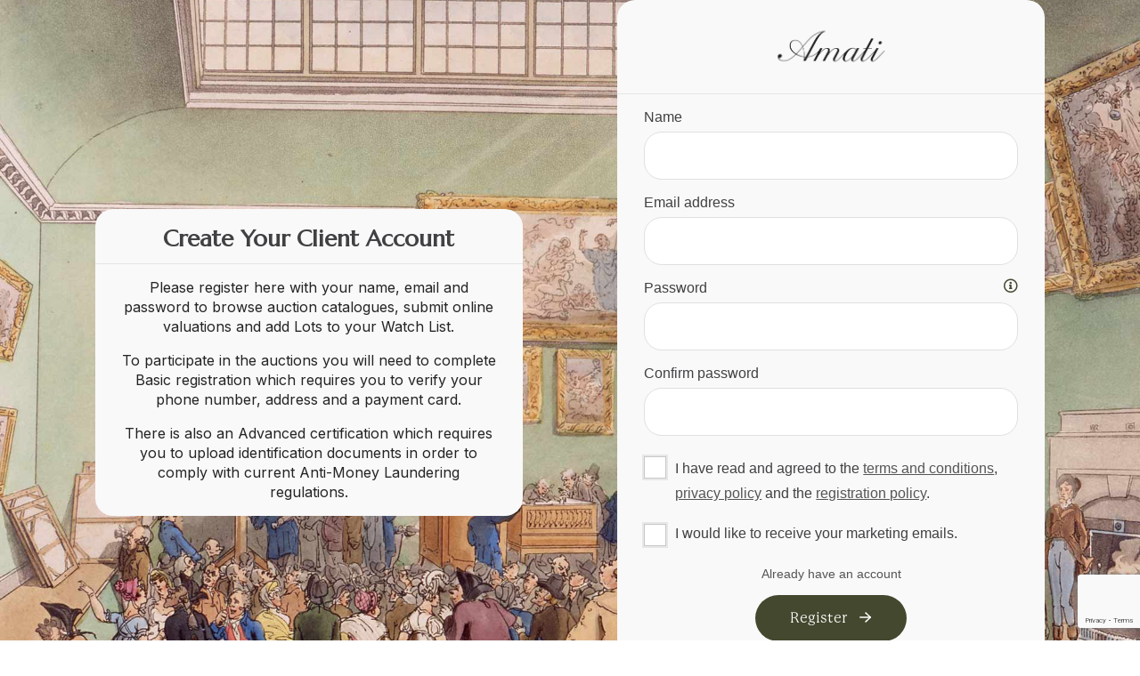

--- FILE ---
content_type: text/html; charset=utf-8
request_url: https://app.amati.com/en/register?backlink=90kgy
body_size: 5997
content:
<!DOCTYPE html>
<html lang="en">
<head>
	<meta charset="utf-8">
	<meta name="viewport" content="width=device-width, initial-scale=1">
	<meta http-equiv="content-language" content="en">

	<meta name="keywords" content="register, sign up, login">
	<meta name="description" content="Register to Bid">

	<meta name="author" content="Snoofa.com">
	<meta name="copyright" content="Snoofa &copy; 2026. All rights reserved.">
	<!--[if lte IE 10]>
		<meta http-equiv="refresh" content="0; url=&quot;&quot;">
	<![endif]-->
	<meta name="google-site-verification" content="5OGaJ5XNnmotlq9GArFE4b_SGW6T7tS6MT7L8Fqbcjo">
	<meta property="og:description" content="Register to Bid">

	<title id="snippet--pageTitle">Register to Bid</title>
	<link rel="canonical" href="https://app.amati.com/en/register">
	<link rel="alternate" hreflang="x-default" href="https://app.amati.com/en/register?backlink=90kgy">

	<!-- Google Tag Manager -->
	<script>(function(w,d,s,l,i){w[l]=w[l]||[];w[l].push({'gtm.start':
		new Date().getTime(),event:'gtm.js'});var f=d.getElementsByTagName(s)[0],
		j=d.createElement(s),dl=l!='dataLayer'?'&l='+l:'';j.async=true;j.src=
		'https://www.googletagmanager.com/gtm.js?id='+i+dl;f.parentNode.insertBefore(j,f);
		})(window,document,'script','dataLayer',"GTM-NCJPQ5G");</script>
	<!-- End Google Tag Manager -->

	<link rel="icon" type="image/png" href="https://scc.snoofa.com/image/snoofa-tenant-amati/setting%2Ffavicon%2F87nfxlaptc6xrzbe28rv6756fa8501778639765209.png?w=32&amp;q=80&amp;ext=png&amp;v=1">
	<link rel="apple-touch-icon" sizes="180x180" href="https://scc.snoofa.com/image/snoofa-tenant-amati/setting%2Ffavicon%2F87nfxlaptc6xrzbe28rv6756fa8501778639765209.png?w=180&amp;q=80&amp;ext=png&amp;v=1">
	<link rel="icon" type="image/png" sizes="96x96" href="https://scc.snoofa.com/image/snoofa-tenant-amati/setting%2Ffavicon%2F87nfxlaptc6xrzbe28rv6756fa8501778639765209.png?w=96&amp;q=80&amp;ext=png&amp;v=1">
	<link rel="icon" type="image/png" sizes="32x32" href="https://scc.snoofa.com/image/snoofa-tenant-amati/setting%2Ffavicon%2F87nfxlaptc6xrzbe28rv6756fa8501778639765209.png?w=32&amp;q=80&amp;ext=png&amp;v=1">
	<link rel="icon" type="image/png" sizes="16x16" href="https://scc.snoofa.com/image/snoofa-tenant-amati/setting%2Ffavicon%2F87nfxlaptc6xrzbe28rv6756fa8501778639765209.png?w=16&amp;q=80&amp;ext=png&amp;v=1">
	<link rel="manifest" href="/manifest.json">
	<link rel="mask-icon" href="/safari-pinned-tab.svg" color="#1a2a49">
	<meta name="apple-mobile-web-app-title" content="Amati">
	<meta name="application-name" content="Amati">
	<meta name="theme-color" content="#1a2a49">

	<link type="text/css" rel="stylesheet" href="https://cdnjs.cloudflare.com/ajax/libs/normalize/7.0.0/normalize.min.css">
	<link type="text/css" rel="stylesheet" href="https://cdnjs.cloudflare.com/ajax/libs/animate.css/3.5.2/animate.min.css">
	<link href="https://fonts.googleapis.com/css?family=Montserrat:300,400" rel="stylesheet">
	<link type="text/css" rel="stylesheet" href="/cdn/web/css/stylesheet.4b98710e.css">
	<link rel="stylesheet" href="/cdn/general/css/stylesheet.4b98710e.css">
	<style type="text/css">@import url('https://fonts.googleapis.com/css2?family=Marcellus&display=swap');

:root {
    --color-primary: #44482E !important;
    --color-text-primary: #ffffff !important;
    --color-secondary: #BB6E33 !important;
    --color-text-secondary: #ffffff !important;
}

.section.bg-cream {
    color: var(--color-text-secondary) !important;
    background: var(--color-secondary) !important;
}

.section.bg-cream h2,
.section.bg-cream h3,
.section.bg-cream p {
    color: var(--color-text-secondary) !important;
}

.slide__title {
    color: var(--color-primary) !important;
}

.slick-dots li button:before {
    background-color: var(--color-primary) !important;
}

.section.bg-cream .button--blue {
    background-color: var(--color-primary) !important;
    color: var(--color-text-primary) !important;
    border: 1px solid var(--color-primary) !important;
    border-radius: 27px !important;
}

.section.bg-cream .button--blue:hover {
    background-color: var(--color-text-primary) !important;
    color: var(--color-primary) !important;
    border-color: var(--color-primary) !important;
}

.section.bg-cream .button--blue .button__icon:before {
    background: #fff !important;
}

.section.bg-cream .button--blue .button__icon{
    color: var(--color-primary)!important;
}

header .notification {
    margin-bottom: -80px;
    margin-top: 80px;
}

html,
body {
    font-family: "HelveticaNeue-Light", "Helvetica Neue Light", "Helvetica Neue", Helvetica, Arial, "Lucida Grande", sans-serif !important;
}

h1, h2, h3, h4, h5, h6 {
    font-family: "Marcellus", serif !important;
}

.catalogue-lot__highlight-current_bid {
    color: #2d7741;
}

.layout-toggle a.active,
.layout-toggle a:hover,
.btn-filters,
.ui-slider-range.ui-corner-all.ui-widget-header {
    background-color: #1c2442 !important;
    color: #fff !important;
}

.link,
.notification a,
.pagination__page-step a,
.pagination__page-step.active a  {
    color: #1c2442 !important;
}

.btn {
    padding: 15px 20px !important;
    border: 1px solid #1c2442 !important;
    color: #1c2442 !important;
    background: transparent !important;
    font-size: 12px !important;
    line-height: normal !important;
    min-width: 170px;
    text-transform: uppercase;
    transition: all 0.25s ease-in-out !important;
}

.btn:hover {
    background: #1c2442 !important;
    color: #fff !important;
}

header {
    border-top: 0 !important;
    border-bottom: 0 !important;
    background: none !important;
    height: auto !important;
    position: relative !important;
}

header + * {
    margin-top: 80px !important;
}

footer {
    padding-top: 30px;
    padding-bottom: 30px;
    background: #fff !important;
}
@media (min-width: 768px) {
    footer {
        padding-top: 50px;
        padding-bottom: 50px; } }

footer .container {
    width: 1320px !important;
}

@media (max-width: 1340px) {
    footer .container { width: 1080px !important;}
}

@media (max-width: 1200px) {
    footer .container {  width: 960px !important;}
}

@media (max-width: 991px) {
    footer .container {  width: 100% !important;}
}
.footer__container {
    display: flex;
    justify-content: flex-start;
    align-items: flex-start;
    flex-wrap: wrap; }
@media (min-width: 768px) {
    .footer__container {
        justify-content: space-between; } }
@media (min-width: 992px) {
    .footer__container {
        flex-wrap: nowrap; } }

.footer__item {
    color: #1c2442;
    width: 100%;
    margin-bottom: 30px; }
@media (min-width: 768px) {
    .footer__item {
        width: auto; } }
@media (min-width: 992px) {
    .footer__item {
        width: auto; } }
.footer__item:nth-of-type(2) {
    order: -1; }
@media (min-width: 992px) {
    .footer__item:nth-of-type(2) {
        order: 0; } }
.footer__item:nth-of-type(3) {
    width: 100%; }
@media (min-width: 992px) {
    .footer__item:nth-of-type(3) {
        width: auto; } }
.footer__item.signup-wrapper {
    display: flex;
    align-items: stretch;
    gap: 20px;
    flex-wrap: wrap;
    max-width: 275px; }
@media (min-width: 1200px) {
    .footer__item.signup-wrapper {
        max-width: none; } }
@media (max-width: 767.98px) {
    .footer__item.signup-wrapper {
        max-width: none; } }
.footer__item.signup-wrapper .footer__item--signup-note {
    width: 100%;
    max-width: 275px;
    align-self: end; }
.footer__item.signup-wrapper .footer__item--signup-note p {
    line-height: 18px;}
@media (min-width: 1200px) {
    .footer__item.signup-wrapper .footer__item--signup-note {
        width: 150px; } }
.footer__item.signup-wrapper .footer__item--signup-note p {
    font-size: 10px;
    margin-bottom: 0; }
.footer__item a {
    color: #1c2442;
    text-decoration: none;
    font-size: 16px;
    line-height: 16px;}
.footer__item a:hover {
    text-decoration: underline; }
.footer__item--contacts {
    display: flex;
    justify-content: flex-start;
    align-items: flex-start;
    flex-wrap: wrap;
    font-size: 12px;
    line-height: 16px; }
@media (min-width: 992px) {
    .footer__item--contacts {
        flex-wrap: nowrap;
        margin-top: 5px; } }
.footer__item--contacts ul li {
    margin-bottom: 5px; }
.footer__item--contacts ul li:last-of-type {
    margin-bottom: 0; }
.footer__item--contacts--heading {
    margin-bottom: 15px;
    font-size: 12px;
    text-transform: uppercase;
    letter-spacing: 0.1em; }
.footer__item--contacts--address {
    margin-right: auto;
    white-space: nowrap; }
@media (min-width: 576px) {
    .footer__item--contacts--address {
        margin-right: 30%; } }
@media (min-width: 768px) {
    .footer__item--contacts--address {
        margin-right: 80px; } }
@media (min-width: 992px) {
    .footer__item--contacts--address {
        margin-right: 30px; } }
@media (min-width: 1200px) {
    .footer__item--contacts--address {
        margin-right: 30%; } }
.footer__item--signup--heading {
    font-size: 25px;
    font-family: "Marcellus", serif;
    margin-bottom: 30px; }
.footer__item--signup--btn {
    display: block;
    font-size: 10px;
    text-transform: uppercase;
    width: 100%;
    max-width: 350px;
    padding: 10px 0;
    border: 1px solid transparent;
    border-bottom: 1px solid #1c2442;
    color: #1c2442;
    transition: all 0.3s ease-in-out; }
.footer__item--signup--btn:hover {
    background-color: #1c2442;
    color: #ffffff;
    border-color: #1c2442;
    padding-left: 15px;
    padding-right: 15px;
    text-decoration: none !important; }
.footer__item--copyright--image {
    margin-top: 30px;
    width: 100%; }
@media (min-width: 992px) {
    .footer__item--copyright--image {
        text-align: right; } }
.footer__item--copyright--image img {
    max-width: 90px;
    height: auto; }
.footer__item--copyright--text {
    font-size: 12px;
    letter-spacing: 0.16em;
    text-transform: uppercase;
    margin-bottom: 15px;
    color: #939598; }
@media (min-width: 992px) {
    .footer__item--copyright--text {
        text-align: right; } }
.footer__item--copyright--menu {
    font-size: 10px; }
.footer__item--copyright--menu ul {
    display: flex;
    justify-content: flex-start;
    align-items: center;
    flex-wrap: wrap; }
@media (min-width: 992px) {
    .footer__item--copyright--menu ul {
        justify-content: flex-end; } }
.footer__item--copyright--menu ul li {
    padding-left: 15px;
    padding-right: 15px;
    position: relative; }
.footer__item--copyright--menu ul li::before {
    content: '';
    display: block;
    width: 1px;
    height: 100%;
    background-color: #1c2442;
    position: absolute;
    top: 0;
    right: 0; }
.footer__item--copyright--menu ul li:first-of-type {
    padding-left: 0; }
@media (min-width: 992px) {
    .footer__item--copyright--menu ul li:first-of-type {
        padding-left: 15px; } }
.footer__item--copyright--menu ul li:last-of-type {
    padding-right: 15px; }
@media (min-width: 992px) {
    .footer__item--copyright--menu ul li:last-of-type {
        padding-right: 0; } }
.footer__item--copyright--menu ul li:last-of-type::before {
    display: none; }
.footer__item--copyright--menu ul li a {
    display: block;
    color: #1c2442;
    text-transform: uppercase;
    text-decoration: none;
    font-size: 10px;}
.footer__item--copyright--menu ul li a:hover {
    color: #1c2442;
    text-decoration: underline; }
footer address {
    font-style: normal;
}

.amati-newsletter-wrapper.blue {
    margin-bottom: 0;
}

@media (max-width: 991px) {
    footer .container {
        padding: 0 30px;}}

@media only screen and (max-width: 850px) {
    footer {
        text-align: left !important;
    }}

.bg-blue-light {
    background: #1c2442;
}

.button--blue {
    background: #1c2442;
    border: 1px solid #1c2442;
    transition: all .2s ease-in-out;
}

.button--blue:hover {
    background: #fff;
    color: #1c2442;
}

.button--blue:hover .button__icon:before {
    background: #1c2442;
    transition: all .2s ease-in-out;
}

.button--blue:hover .button__icon {
    color: #fff;
    transition: all .2s ease-in-out;
}

.button--blue .button__icon:before {
    background: #fff;
}

.button--blue .button__icon {
    color: #1c2442;
}

.button--blue .button__box:last-child,
.button--blue .button__bg {
    display: none;
}


.button--white {
    background: #fff;
    border: 1px solid #1c2442;
    transition: all .2s ease-in-out;
    border-radius: 0;
}

.button--white:hover {
    background: #1c2442;
    color: #fff;
    border-color: #fff;
}

.button--white:hover .button__icon:before {
    background: #fff;
    transition: all .2s ease-in-out;
}

.button--white:hover .button__icon {
    color: #1c2442;
    transition: all .2s ease-in-out;
}

.button--white .button__icon:before {
    background: #1c2442;
}

.button--white .button__icon {
    color: #fff;
}

.button--white .button__box:last-child,
.button--white .button__bg {
    display: none;
}

.title--blue {
    color: #1c2442;
}

.day-calendar__month {
    background: #1c2442;
}

.bg-cream {
    background: #f8f8f8;
}

.search-box {
    border-radius: 0;
}

.book-appointment {
    width: 100%;
}

.book-appointment > form > .row > .col-sm-6:first-child {
    padding-right: 2rem;
}

.book-appointment > form > .row > .col-sm-6:last-child {
    padding-left: 2rem;
}

.book-appointment .link-inline {
    display: inline-block;
    color: var(--color-secondary) !important;
    font-size: 14px;
    margin-bottom:10px;
}

.book-appointment input.button {
    border-radius: 27px !important;
    border: 0;
    transition: all 0.2s ease-in-out;
}

.book-appointment .btn {
    border-radius: 23px !important;
}

.book-appointment input.button:hover {
    background: #fff;
    color: #1c2442;
}

.book-appointment .btn {
    font-family: Montserrat,sans-serif;
    text-decoration: none;
}

.fc-bluel {
    color: #1c2442;
}

.slide__title {
    color: #1c2442;
    margin-bottom: 30px;
}

.quote--bl {
    display: none;
}

.slick-dots li button:before {
    background: #1c2442;
    opacity: 0.5;
}

.slick-dots li.slick-active button:before {
    opacity: 1;
    background: #1c2442;
}

.catalogue__filter {
    z-index: 1001;
}

@media screen and (max-width: 764px) {
    .catalogue__subtitle .catalogue__end-date.with-separator {
        display: block;
    }
}

.fc-white-paragraph p {
    font-size: 24px;
}

.section-image--bg-overlay:before {
    display: none;
}

.section-image--bg-overlay .title--white,
.section-image--bg-overlay .fc-white-paragraph {
    text-shadow: 0 0 15px #000;
}

.valuation-region__cover div:before {
    background: none;
}

.valuation-region__form-bottom {
    display: none;
}

p.valuation-region__footer > a:nth-child(1) {
    font-size: 0;
}

p.valuation-region__footer > a:nth-child(1):after {
    content: 'amati.com';
    font-size: initial;
}

.menu-amati>li {
    list-style-type: none;
}

ul {
    list-style-type: none;
}

.valuation-region__cover div {
    opacity: 0.7;
}

.valuation-region__cover {
    background: #000;
}

.lot__content .lot__options .lot__head {
    justify-content: left;
    align-items: center;
}

.lot__content .lot__options .lot__head .info-icons {
    margin-left: 20px;
}
</style>


	<script>
		const WS_URL = "wss://snoofa-messaging-ws-prod-london-5ugwdgdbmq-nw.a.run.app";
	</script>

	<link rel="stylesheet" type="text/css" href="https://cdn.snoofa.com/tenants/amati/customization/sign.css">



</head>
<body class="sign-page" style="background-image: url('https://storage.googleapis.com/snoofa-tenant-amati/default/bg/login.jpg');">
	<!-- Google Tag Manager -->
	<script>(function(w,d,s,l,i){w[l]=w[l]||[];w[l].push({'gtm.start':
		new Date().getTime(),event:'gtm.js'});var f=d.getElementsByTagName(s)[0],
		j=d.createElement(s),dl=l!='dataLayer'?'&l='+l:'';j.async=true;j.src=
		'https://www.googletagmanager.com/gtm.js?id='+i+dl;f.parentNode.insertBefore(j,f);
		})(window,document,'script','dataLayer',"GTM-NCJPQ5G");</script>
	<!-- End Google Tag Manager -->


<div id="snippet--flashes"></div>



<div id="app" class="newsignform">
	<div class="newsignform__form">
		<div class="newsignform__form__header">
			<h2>Create Your Client Account</h2>
		</div>
		<div class="newsignform__form__content">
					<p>Please register here with your name, email and password to browse auction catalogues, submit online valuations and add Lots to your Watch List.</p><p>To participate in the auctions you will need to complete Basic registration which requires you to verify your phone number, address and a payment card.</p><p>There is also an Advanced certification which requires you to upload identification documents in order to comply with current Anti-Money Laundering regulations.</p>
		</div>
	</div>

	<div class="newsignform__form">
		<div class="newsignform__form__header">
			<a class="newsignform__logo" href="https://amati.com/">
				<img alt="Amati" src="https://storage.googleapis.com/snoofa-tenant-amati/setting/logo/g66bj6g1atzxlpflitne6756fa84058ec240385359.png">
			</a>
		</div>
		<div class="newsignform__form__content">

<form action="/en/register?backlink=90kgy" method="post" id="frm-signUpForm-signUpForm" class="registration_form">



	<div class="input-group     ">
		<label for="frm-signUpForm-signUpForm-fullname">Name</label>
		<div>
			<input type="text" name="fullname" id="frm-signUpForm-signUpForm-fullname" required data-nette-rules='[{"op":":filled","msg":"Please fill in Name"}]' placeholder="">
		</div>

	</div>


	<div class="input-group     ">
		<label for="frm-signUpForm-signUpForm-email">Email address</label>
		<div>
			<input type="email" name="email" autocomplete="off" id="frm-signUpForm-signUpForm-email" required data-nette-rules='[{"op":":filled","msg":"Please fill in Email address"},{"op":":email","msg":"Please enter a valid email address"}]' placeholder="">
		</div>

	</div>



	<div class="input-group    tooltip ">
		<label for="frm-signUpForm-signUpForm-password">Password</label>
		<i class="far fa-info-circle fc-orange"></i>
		<div>
	<div class="tooltip-text tool-top" data-tooltip>
					<div class="password-info">
				<i class="fas fa-shield-check fa-2x fc-warning"></i>
				<span>8 characters long</span><br>

				<i class="fas fa-shield-check fa-2x fc-warning"></i>
				<span>Uppercase letter</span><br>

				<i class="fas fa-shield-check fa-2x fc-warning"></i>
				<span>Lowercase letter</span>
			</div>
	</div>
			<input type="password" name="password" autocomplete="off" pattern="^(?=.*[a-z])(?=.*[A-Z]).*$" id="frm-signUpForm-signUpForm-password" required data-nette-rules='[{"op":":filled","msg":"Please fill in Password"},{"op":":minLength","msg":"Password must be at least 8 characters long.","arg":8},{"op":":pattern","msg":"Password must contain at least one lowercase and one uppercase letter.","arg":"^(?=.*[a-z])(?=.*[A-Z]).*$"}]' placeholder="">
		</div>

	</div>


	<div class="input-group     ">
		<label for="frm-signUpForm-signUpForm-passwordConfirm">Confirm password</label>
		<div>
			<input type="password" name="passwordConfirm" autocomplete="off" id="frm-signUpForm-signUpForm-passwordConfirm" required data-nette-rules='[{"op":":filled","msg":"Please fill in Confirm password"},{"op":":equal","msg":"Passwords don&#39;t match.","arg":{"control":"password"}}]' placeholder="">
		</div>

	</div>



<div class="row terms-conditions">
	<div class="col-sm-12">
		<div class="terms-conditions__content">
				<div class="input-group">
					<div class='input-group__wrapper'>
						<input type="checkbox" id='termsConsent' name="termsConsent" required data-nette-rules='[{"op":":filled","msg":"Please agree to the Terms and Conditions"}]'>
						<span class="checkmark"></span>
						<label for="termsConsent">
								I have read and agreed to the <a href='https://amati.com/terms-conditions/' class='link-inline' target='_blank'>terms and conditions</a>, <a href='https://amati.com/privacy-policy/' class='link-inline' target='_blank'>privacy policy</a> and the <a href='https://about.snoofa.com/registration-policy' target='_blank' class='link-inline'>registration policy</a>.
						</label>
					</div>
				</div>
				<div class="input-group">
					<div class='input-group__wrapper'>
						<input type="checkbox" id='marketingConsent' name="marketingConsent">
						<span class="checkmark"></span>
						<label for="marketingConsent">
							I would like to receive your marketing emails.
						</label>
					</div>
				</div>
			</div>
	</div>
</div>

	<a href="/en/login?backlink=90kgy" class="link-inline link-inline-block">Already have an account</a>


	<button class="btn btn--lg btn--orange btn--next" type="submit" name="send" value="lang.form_reg.submit">
		Register
	</button>
<input type="hidden" name="captcha" data-captcha-recaptcha data-key="6Ld2WCoeAAAAAK8EmIYb-1x9-jT9PCbe1nFsO4vf" data-captcha-action="SIGN_UP" value=""><input type="hidden" name="_do" value="signUpForm-signUpForm-submit"></form>

		</div>
		<div class="newsignform__form__footer">
			<a href="https://www.snoofa.com/" target="_blank" title="Powered by Snoofa Auction Software">
				<img src="/powered_by_snoofa_logo.svg" alt="powered-by-snoofa">
			</a>
		</div>
	</div>
</div>

<script src="/cdn/web/js/common.4b98710e.min.js"></script>

<script src="https://www.google.com/recaptcha/api.js?render=6Ld2WCoeAAAAAK8EmIYb-1x9-jT9PCbe1nFsO4vf"></script>

<script>
	$(function () {
		grecaptcha.ready(function() {
			let $control = $('[data-captcha-recaptcha]');
			let action = $control.data('captcha-action') || 'UNSPECIFIED';
			grecaptcha.execute("6Ld2WCoeAAAAAK8EmIYb-1x9-jT9PCbe1nFsO4vf", { action: action }).then(function(token) {
				$control.val(token);
			});
		});
	});
</script>
</body>
</html>


--- FILE ---
content_type: text/html; charset=utf-8
request_url: https://www.google.com/recaptcha/api2/anchor?ar=1&k=6Ld2WCoeAAAAAK8EmIYb-1x9-jT9PCbe1nFsO4vf&co=aHR0cHM6Ly9hcHAuYW1hdGkuY29tOjQ0Mw..&hl=en&v=PoyoqOPhxBO7pBk68S4YbpHZ&size=invisible&anchor-ms=20000&execute-ms=30000&cb=b4p8fm8z8q71
body_size: 48537
content:
<!DOCTYPE HTML><html dir="ltr" lang="en"><head><meta http-equiv="Content-Type" content="text/html; charset=UTF-8">
<meta http-equiv="X-UA-Compatible" content="IE=edge">
<title>reCAPTCHA</title>
<style type="text/css">
/* cyrillic-ext */
@font-face {
  font-family: 'Roboto';
  font-style: normal;
  font-weight: 400;
  font-stretch: 100%;
  src: url(//fonts.gstatic.com/s/roboto/v48/KFO7CnqEu92Fr1ME7kSn66aGLdTylUAMa3GUBHMdazTgWw.woff2) format('woff2');
  unicode-range: U+0460-052F, U+1C80-1C8A, U+20B4, U+2DE0-2DFF, U+A640-A69F, U+FE2E-FE2F;
}
/* cyrillic */
@font-face {
  font-family: 'Roboto';
  font-style: normal;
  font-weight: 400;
  font-stretch: 100%;
  src: url(//fonts.gstatic.com/s/roboto/v48/KFO7CnqEu92Fr1ME7kSn66aGLdTylUAMa3iUBHMdazTgWw.woff2) format('woff2');
  unicode-range: U+0301, U+0400-045F, U+0490-0491, U+04B0-04B1, U+2116;
}
/* greek-ext */
@font-face {
  font-family: 'Roboto';
  font-style: normal;
  font-weight: 400;
  font-stretch: 100%;
  src: url(//fonts.gstatic.com/s/roboto/v48/KFO7CnqEu92Fr1ME7kSn66aGLdTylUAMa3CUBHMdazTgWw.woff2) format('woff2');
  unicode-range: U+1F00-1FFF;
}
/* greek */
@font-face {
  font-family: 'Roboto';
  font-style: normal;
  font-weight: 400;
  font-stretch: 100%;
  src: url(//fonts.gstatic.com/s/roboto/v48/KFO7CnqEu92Fr1ME7kSn66aGLdTylUAMa3-UBHMdazTgWw.woff2) format('woff2');
  unicode-range: U+0370-0377, U+037A-037F, U+0384-038A, U+038C, U+038E-03A1, U+03A3-03FF;
}
/* math */
@font-face {
  font-family: 'Roboto';
  font-style: normal;
  font-weight: 400;
  font-stretch: 100%;
  src: url(//fonts.gstatic.com/s/roboto/v48/KFO7CnqEu92Fr1ME7kSn66aGLdTylUAMawCUBHMdazTgWw.woff2) format('woff2');
  unicode-range: U+0302-0303, U+0305, U+0307-0308, U+0310, U+0312, U+0315, U+031A, U+0326-0327, U+032C, U+032F-0330, U+0332-0333, U+0338, U+033A, U+0346, U+034D, U+0391-03A1, U+03A3-03A9, U+03B1-03C9, U+03D1, U+03D5-03D6, U+03F0-03F1, U+03F4-03F5, U+2016-2017, U+2034-2038, U+203C, U+2040, U+2043, U+2047, U+2050, U+2057, U+205F, U+2070-2071, U+2074-208E, U+2090-209C, U+20D0-20DC, U+20E1, U+20E5-20EF, U+2100-2112, U+2114-2115, U+2117-2121, U+2123-214F, U+2190, U+2192, U+2194-21AE, U+21B0-21E5, U+21F1-21F2, U+21F4-2211, U+2213-2214, U+2216-22FF, U+2308-230B, U+2310, U+2319, U+231C-2321, U+2336-237A, U+237C, U+2395, U+239B-23B7, U+23D0, U+23DC-23E1, U+2474-2475, U+25AF, U+25B3, U+25B7, U+25BD, U+25C1, U+25CA, U+25CC, U+25FB, U+266D-266F, U+27C0-27FF, U+2900-2AFF, U+2B0E-2B11, U+2B30-2B4C, U+2BFE, U+3030, U+FF5B, U+FF5D, U+1D400-1D7FF, U+1EE00-1EEFF;
}
/* symbols */
@font-face {
  font-family: 'Roboto';
  font-style: normal;
  font-weight: 400;
  font-stretch: 100%;
  src: url(//fonts.gstatic.com/s/roboto/v48/KFO7CnqEu92Fr1ME7kSn66aGLdTylUAMaxKUBHMdazTgWw.woff2) format('woff2');
  unicode-range: U+0001-000C, U+000E-001F, U+007F-009F, U+20DD-20E0, U+20E2-20E4, U+2150-218F, U+2190, U+2192, U+2194-2199, U+21AF, U+21E6-21F0, U+21F3, U+2218-2219, U+2299, U+22C4-22C6, U+2300-243F, U+2440-244A, U+2460-24FF, U+25A0-27BF, U+2800-28FF, U+2921-2922, U+2981, U+29BF, U+29EB, U+2B00-2BFF, U+4DC0-4DFF, U+FFF9-FFFB, U+10140-1018E, U+10190-1019C, U+101A0, U+101D0-101FD, U+102E0-102FB, U+10E60-10E7E, U+1D2C0-1D2D3, U+1D2E0-1D37F, U+1F000-1F0FF, U+1F100-1F1AD, U+1F1E6-1F1FF, U+1F30D-1F30F, U+1F315, U+1F31C, U+1F31E, U+1F320-1F32C, U+1F336, U+1F378, U+1F37D, U+1F382, U+1F393-1F39F, U+1F3A7-1F3A8, U+1F3AC-1F3AF, U+1F3C2, U+1F3C4-1F3C6, U+1F3CA-1F3CE, U+1F3D4-1F3E0, U+1F3ED, U+1F3F1-1F3F3, U+1F3F5-1F3F7, U+1F408, U+1F415, U+1F41F, U+1F426, U+1F43F, U+1F441-1F442, U+1F444, U+1F446-1F449, U+1F44C-1F44E, U+1F453, U+1F46A, U+1F47D, U+1F4A3, U+1F4B0, U+1F4B3, U+1F4B9, U+1F4BB, U+1F4BF, U+1F4C8-1F4CB, U+1F4D6, U+1F4DA, U+1F4DF, U+1F4E3-1F4E6, U+1F4EA-1F4ED, U+1F4F7, U+1F4F9-1F4FB, U+1F4FD-1F4FE, U+1F503, U+1F507-1F50B, U+1F50D, U+1F512-1F513, U+1F53E-1F54A, U+1F54F-1F5FA, U+1F610, U+1F650-1F67F, U+1F687, U+1F68D, U+1F691, U+1F694, U+1F698, U+1F6AD, U+1F6B2, U+1F6B9-1F6BA, U+1F6BC, U+1F6C6-1F6CF, U+1F6D3-1F6D7, U+1F6E0-1F6EA, U+1F6F0-1F6F3, U+1F6F7-1F6FC, U+1F700-1F7FF, U+1F800-1F80B, U+1F810-1F847, U+1F850-1F859, U+1F860-1F887, U+1F890-1F8AD, U+1F8B0-1F8BB, U+1F8C0-1F8C1, U+1F900-1F90B, U+1F93B, U+1F946, U+1F984, U+1F996, U+1F9E9, U+1FA00-1FA6F, U+1FA70-1FA7C, U+1FA80-1FA89, U+1FA8F-1FAC6, U+1FACE-1FADC, U+1FADF-1FAE9, U+1FAF0-1FAF8, U+1FB00-1FBFF;
}
/* vietnamese */
@font-face {
  font-family: 'Roboto';
  font-style: normal;
  font-weight: 400;
  font-stretch: 100%;
  src: url(//fonts.gstatic.com/s/roboto/v48/KFO7CnqEu92Fr1ME7kSn66aGLdTylUAMa3OUBHMdazTgWw.woff2) format('woff2');
  unicode-range: U+0102-0103, U+0110-0111, U+0128-0129, U+0168-0169, U+01A0-01A1, U+01AF-01B0, U+0300-0301, U+0303-0304, U+0308-0309, U+0323, U+0329, U+1EA0-1EF9, U+20AB;
}
/* latin-ext */
@font-face {
  font-family: 'Roboto';
  font-style: normal;
  font-weight: 400;
  font-stretch: 100%;
  src: url(//fonts.gstatic.com/s/roboto/v48/KFO7CnqEu92Fr1ME7kSn66aGLdTylUAMa3KUBHMdazTgWw.woff2) format('woff2');
  unicode-range: U+0100-02BA, U+02BD-02C5, U+02C7-02CC, U+02CE-02D7, U+02DD-02FF, U+0304, U+0308, U+0329, U+1D00-1DBF, U+1E00-1E9F, U+1EF2-1EFF, U+2020, U+20A0-20AB, U+20AD-20C0, U+2113, U+2C60-2C7F, U+A720-A7FF;
}
/* latin */
@font-face {
  font-family: 'Roboto';
  font-style: normal;
  font-weight: 400;
  font-stretch: 100%;
  src: url(//fonts.gstatic.com/s/roboto/v48/KFO7CnqEu92Fr1ME7kSn66aGLdTylUAMa3yUBHMdazQ.woff2) format('woff2');
  unicode-range: U+0000-00FF, U+0131, U+0152-0153, U+02BB-02BC, U+02C6, U+02DA, U+02DC, U+0304, U+0308, U+0329, U+2000-206F, U+20AC, U+2122, U+2191, U+2193, U+2212, U+2215, U+FEFF, U+FFFD;
}
/* cyrillic-ext */
@font-face {
  font-family: 'Roboto';
  font-style: normal;
  font-weight: 500;
  font-stretch: 100%;
  src: url(//fonts.gstatic.com/s/roboto/v48/KFO7CnqEu92Fr1ME7kSn66aGLdTylUAMa3GUBHMdazTgWw.woff2) format('woff2');
  unicode-range: U+0460-052F, U+1C80-1C8A, U+20B4, U+2DE0-2DFF, U+A640-A69F, U+FE2E-FE2F;
}
/* cyrillic */
@font-face {
  font-family: 'Roboto';
  font-style: normal;
  font-weight: 500;
  font-stretch: 100%;
  src: url(//fonts.gstatic.com/s/roboto/v48/KFO7CnqEu92Fr1ME7kSn66aGLdTylUAMa3iUBHMdazTgWw.woff2) format('woff2');
  unicode-range: U+0301, U+0400-045F, U+0490-0491, U+04B0-04B1, U+2116;
}
/* greek-ext */
@font-face {
  font-family: 'Roboto';
  font-style: normal;
  font-weight: 500;
  font-stretch: 100%;
  src: url(//fonts.gstatic.com/s/roboto/v48/KFO7CnqEu92Fr1ME7kSn66aGLdTylUAMa3CUBHMdazTgWw.woff2) format('woff2');
  unicode-range: U+1F00-1FFF;
}
/* greek */
@font-face {
  font-family: 'Roboto';
  font-style: normal;
  font-weight: 500;
  font-stretch: 100%;
  src: url(//fonts.gstatic.com/s/roboto/v48/KFO7CnqEu92Fr1ME7kSn66aGLdTylUAMa3-UBHMdazTgWw.woff2) format('woff2');
  unicode-range: U+0370-0377, U+037A-037F, U+0384-038A, U+038C, U+038E-03A1, U+03A3-03FF;
}
/* math */
@font-face {
  font-family: 'Roboto';
  font-style: normal;
  font-weight: 500;
  font-stretch: 100%;
  src: url(//fonts.gstatic.com/s/roboto/v48/KFO7CnqEu92Fr1ME7kSn66aGLdTylUAMawCUBHMdazTgWw.woff2) format('woff2');
  unicode-range: U+0302-0303, U+0305, U+0307-0308, U+0310, U+0312, U+0315, U+031A, U+0326-0327, U+032C, U+032F-0330, U+0332-0333, U+0338, U+033A, U+0346, U+034D, U+0391-03A1, U+03A3-03A9, U+03B1-03C9, U+03D1, U+03D5-03D6, U+03F0-03F1, U+03F4-03F5, U+2016-2017, U+2034-2038, U+203C, U+2040, U+2043, U+2047, U+2050, U+2057, U+205F, U+2070-2071, U+2074-208E, U+2090-209C, U+20D0-20DC, U+20E1, U+20E5-20EF, U+2100-2112, U+2114-2115, U+2117-2121, U+2123-214F, U+2190, U+2192, U+2194-21AE, U+21B0-21E5, U+21F1-21F2, U+21F4-2211, U+2213-2214, U+2216-22FF, U+2308-230B, U+2310, U+2319, U+231C-2321, U+2336-237A, U+237C, U+2395, U+239B-23B7, U+23D0, U+23DC-23E1, U+2474-2475, U+25AF, U+25B3, U+25B7, U+25BD, U+25C1, U+25CA, U+25CC, U+25FB, U+266D-266F, U+27C0-27FF, U+2900-2AFF, U+2B0E-2B11, U+2B30-2B4C, U+2BFE, U+3030, U+FF5B, U+FF5D, U+1D400-1D7FF, U+1EE00-1EEFF;
}
/* symbols */
@font-face {
  font-family: 'Roboto';
  font-style: normal;
  font-weight: 500;
  font-stretch: 100%;
  src: url(//fonts.gstatic.com/s/roboto/v48/KFO7CnqEu92Fr1ME7kSn66aGLdTylUAMaxKUBHMdazTgWw.woff2) format('woff2');
  unicode-range: U+0001-000C, U+000E-001F, U+007F-009F, U+20DD-20E0, U+20E2-20E4, U+2150-218F, U+2190, U+2192, U+2194-2199, U+21AF, U+21E6-21F0, U+21F3, U+2218-2219, U+2299, U+22C4-22C6, U+2300-243F, U+2440-244A, U+2460-24FF, U+25A0-27BF, U+2800-28FF, U+2921-2922, U+2981, U+29BF, U+29EB, U+2B00-2BFF, U+4DC0-4DFF, U+FFF9-FFFB, U+10140-1018E, U+10190-1019C, U+101A0, U+101D0-101FD, U+102E0-102FB, U+10E60-10E7E, U+1D2C0-1D2D3, U+1D2E0-1D37F, U+1F000-1F0FF, U+1F100-1F1AD, U+1F1E6-1F1FF, U+1F30D-1F30F, U+1F315, U+1F31C, U+1F31E, U+1F320-1F32C, U+1F336, U+1F378, U+1F37D, U+1F382, U+1F393-1F39F, U+1F3A7-1F3A8, U+1F3AC-1F3AF, U+1F3C2, U+1F3C4-1F3C6, U+1F3CA-1F3CE, U+1F3D4-1F3E0, U+1F3ED, U+1F3F1-1F3F3, U+1F3F5-1F3F7, U+1F408, U+1F415, U+1F41F, U+1F426, U+1F43F, U+1F441-1F442, U+1F444, U+1F446-1F449, U+1F44C-1F44E, U+1F453, U+1F46A, U+1F47D, U+1F4A3, U+1F4B0, U+1F4B3, U+1F4B9, U+1F4BB, U+1F4BF, U+1F4C8-1F4CB, U+1F4D6, U+1F4DA, U+1F4DF, U+1F4E3-1F4E6, U+1F4EA-1F4ED, U+1F4F7, U+1F4F9-1F4FB, U+1F4FD-1F4FE, U+1F503, U+1F507-1F50B, U+1F50D, U+1F512-1F513, U+1F53E-1F54A, U+1F54F-1F5FA, U+1F610, U+1F650-1F67F, U+1F687, U+1F68D, U+1F691, U+1F694, U+1F698, U+1F6AD, U+1F6B2, U+1F6B9-1F6BA, U+1F6BC, U+1F6C6-1F6CF, U+1F6D3-1F6D7, U+1F6E0-1F6EA, U+1F6F0-1F6F3, U+1F6F7-1F6FC, U+1F700-1F7FF, U+1F800-1F80B, U+1F810-1F847, U+1F850-1F859, U+1F860-1F887, U+1F890-1F8AD, U+1F8B0-1F8BB, U+1F8C0-1F8C1, U+1F900-1F90B, U+1F93B, U+1F946, U+1F984, U+1F996, U+1F9E9, U+1FA00-1FA6F, U+1FA70-1FA7C, U+1FA80-1FA89, U+1FA8F-1FAC6, U+1FACE-1FADC, U+1FADF-1FAE9, U+1FAF0-1FAF8, U+1FB00-1FBFF;
}
/* vietnamese */
@font-face {
  font-family: 'Roboto';
  font-style: normal;
  font-weight: 500;
  font-stretch: 100%;
  src: url(//fonts.gstatic.com/s/roboto/v48/KFO7CnqEu92Fr1ME7kSn66aGLdTylUAMa3OUBHMdazTgWw.woff2) format('woff2');
  unicode-range: U+0102-0103, U+0110-0111, U+0128-0129, U+0168-0169, U+01A0-01A1, U+01AF-01B0, U+0300-0301, U+0303-0304, U+0308-0309, U+0323, U+0329, U+1EA0-1EF9, U+20AB;
}
/* latin-ext */
@font-face {
  font-family: 'Roboto';
  font-style: normal;
  font-weight: 500;
  font-stretch: 100%;
  src: url(//fonts.gstatic.com/s/roboto/v48/KFO7CnqEu92Fr1ME7kSn66aGLdTylUAMa3KUBHMdazTgWw.woff2) format('woff2');
  unicode-range: U+0100-02BA, U+02BD-02C5, U+02C7-02CC, U+02CE-02D7, U+02DD-02FF, U+0304, U+0308, U+0329, U+1D00-1DBF, U+1E00-1E9F, U+1EF2-1EFF, U+2020, U+20A0-20AB, U+20AD-20C0, U+2113, U+2C60-2C7F, U+A720-A7FF;
}
/* latin */
@font-face {
  font-family: 'Roboto';
  font-style: normal;
  font-weight: 500;
  font-stretch: 100%;
  src: url(//fonts.gstatic.com/s/roboto/v48/KFO7CnqEu92Fr1ME7kSn66aGLdTylUAMa3yUBHMdazQ.woff2) format('woff2');
  unicode-range: U+0000-00FF, U+0131, U+0152-0153, U+02BB-02BC, U+02C6, U+02DA, U+02DC, U+0304, U+0308, U+0329, U+2000-206F, U+20AC, U+2122, U+2191, U+2193, U+2212, U+2215, U+FEFF, U+FFFD;
}
/* cyrillic-ext */
@font-face {
  font-family: 'Roboto';
  font-style: normal;
  font-weight: 900;
  font-stretch: 100%;
  src: url(//fonts.gstatic.com/s/roboto/v48/KFO7CnqEu92Fr1ME7kSn66aGLdTylUAMa3GUBHMdazTgWw.woff2) format('woff2');
  unicode-range: U+0460-052F, U+1C80-1C8A, U+20B4, U+2DE0-2DFF, U+A640-A69F, U+FE2E-FE2F;
}
/* cyrillic */
@font-face {
  font-family: 'Roboto';
  font-style: normal;
  font-weight: 900;
  font-stretch: 100%;
  src: url(//fonts.gstatic.com/s/roboto/v48/KFO7CnqEu92Fr1ME7kSn66aGLdTylUAMa3iUBHMdazTgWw.woff2) format('woff2');
  unicode-range: U+0301, U+0400-045F, U+0490-0491, U+04B0-04B1, U+2116;
}
/* greek-ext */
@font-face {
  font-family: 'Roboto';
  font-style: normal;
  font-weight: 900;
  font-stretch: 100%;
  src: url(//fonts.gstatic.com/s/roboto/v48/KFO7CnqEu92Fr1ME7kSn66aGLdTylUAMa3CUBHMdazTgWw.woff2) format('woff2');
  unicode-range: U+1F00-1FFF;
}
/* greek */
@font-face {
  font-family: 'Roboto';
  font-style: normal;
  font-weight: 900;
  font-stretch: 100%;
  src: url(//fonts.gstatic.com/s/roboto/v48/KFO7CnqEu92Fr1ME7kSn66aGLdTylUAMa3-UBHMdazTgWw.woff2) format('woff2');
  unicode-range: U+0370-0377, U+037A-037F, U+0384-038A, U+038C, U+038E-03A1, U+03A3-03FF;
}
/* math */
@font-face {
  font-family: 'Roboto';
  font-style: normal;
  font-weight: 900;
  font-stretch: 100%;
  src: url(//fonts.gstatic.com/s/roboto/v48/KFO7CnqEu92Fr1ME7kSn66aGLdTylUAMawCUBHMdazTgWw.woff2) format('woff2');
  unicode-range: U+0302-0303, U+0305, U+0307-0308, U+0310, U+0312, U+0315, U+031A, U+0326-0327, U+032C, U+032F-0330, U+0332-0333, U+0338, U+033A, U+0346, U+034D, U+0391-03A1, U+03A3-03A9, U+03B1-03C9, U+03D1, U+03D5-03D6, U+03F0-03F1, U+03F4-03F5, U+2016-2017, U+2034-2038, U+203C, U+2040, U+2043, U+2047, U+2050, U+2057, U+205F, U+2070-2071, U+2074-208E, U+2090-209C, U+20D0-20DC, U+20E1, U+20E5-20EF, U+2100-2112, U+2114-2115, U+2117-2121, U+2123-214F, U+2190, U+2192, U+2194-21AE, U+21B0-21E5, U+21F1-21F2, U+21F4-2211, U+2213-2214, U+2216-22FF, U+2308-230B, U+2310, U+2319, U+231C-2321, U+2336-237A, U+237C, U+2395, U+239B-23B7, U+23D0, U+23DC-23E1, U+2474-2475, U+25AF, U+25B3, U+25B7, U+25BD, U+25C1, U+25CA, U+25CC, U+25FB, U+266D-266F, U+27C0-27FF, U+2900-2AFF, U+2B0E-2B11, U+2B30-2B4C, U+2BFE, U+3030, U+FF5B, U+FF5D, U+1D400-1D7FF, U+1EE00-1EEFF;
}
/* symbols */
@font-face {
  font-family: 'Roboto';
  font-style: normal;
  font-weight: 900;
  font-stretch: 100%;
  src: url(//fonts.gstatic.com/s/roboto/v48/KFO7CnqEu92Fr1ME7kSn66aGLdTylUAMaxKUBHMdazTgWw.woff2) format('woff2');
  unicode-range: U+0001-000C, U+000E-001F, U+007F-009F, U+20DD-20E0, U+20E2-20E4, U+2150-218F, U+2190, U+2192, U+2194-2199, U+21AF, U+21E6-21F0, U+21F3, U+2218-2219, U+2299, U+22C4-22C6, U+2300-243F, U+2440-244A, U+2460-24FF, U+25A0-27BF, U+2800-28FF, U+2921-2922, U+2981, U+29BF, U+29EB, U+2B00-2BFF, U+4DC0-4DFF, U+FFF9-FFFB, U+10140-1018E, U+10190-1019C, U+101A0, U+101D0-101FD, U+102E0-102FB, U+10E60-10E7E, U+1D2C0-1D2D3, U+1D2E0-1D37F, U+1F000-1F0FF, U+1F100-1F1AD, U+1F1E6-1F1FF, U+1F30D-1F30F, U+1F315, U+1F31C, U+1F31E, U+1F320-1F32C, U+1F336, U+1F378, U+1F37D, U+1F382, U+1F393-1F39F, U+1F3A7-1F3A8, U+1F3AC-1F3AF, U+1F3C2, U+1F3C4-1F3C6, U+1F3CA-1F3CE, U+1F3D4-1F3E0, U+1F3ED, U+1F3F1-1F3F3, U+1F3F5-1F3F7, U+1F408, U+1F415, U+1F41F, U+1F426, U+1F43F, U+1F441-1F442, U+1F444, U+1F446-1F449, U+1F44C-1F44E, U+1F453, U+1F46A, U+1F47D, U+1F4A3, U+1F4B0, U+1F4B3, U+1F4B9, U+1F4BB, U+1F4BF, U+1F4C8-1F4CB, U+1F4D6, U+1F4DA, U+1F4DF, U+1F4E3-1F4E6, U+1F4EA-1F4ED, U+1F4F7, U+1F4F9-1F4FB, U+1F4FD-1F4FE, U+1F503, U+1F507-1F50B, U+1F50D, U+1F512-1F513, U+1F53E-1F54A, U+1F54F-1F5FA, U+1F610, U+1F650-1F67F, U+1F687, U+1F68D, U+1F691, U+1F694, U+1F698, U+1F6AD, U+1F6B2, U+1F6B9-1F6BA, U+1F6BC, U+1F6C6-1F6CF, U+1F6D3-1F6D7, U+1F6E0-1F6EA, U+1F6F0-1F6F3, U+1F6F7-1F6FC, U+1F700-1F7FF, U+1F800-1F80B, U+1F810-1F847, U+1F850-1F859, U+1F860-1F887, U+1F890-1F8AD, U+1F8B0-1F8BB, U+1F8C0-1F8C1, U+1F900-1F90B, U+1F93B, U+1F946, U+1F984, U+1F996, U+1F9E9, U+1FA00-1FA6F, U+1FA70-1FA7C, U+1FA80-1FA89, U+1FA8F-1FAC6, U+1FACE-1FADC, U+1FADF-1FAE9, U+1FAF0-1FAF8, U+1FB00-1FBFF;
}
/* vietnamese */
@font-face {
  font-family: 'Roboto';
  font-style: normal;
  font-weight: 900;
  font-stretch: 100%;
  src: url(//fonts.gstatic.com/s/roboto/v48/KFO7CnqEu92Fr1ME7kSn66aGLdTylUAMa3OUBHMdazTgWw.woff2) format('woff2');
  unicode-range: U+0102-0103, U+0110-0111, U+0128-0129, U+0168-0169, U+01A0-01A1, U+01AF-01B0, U+0300-0301, U+0303-0304, U+0308-0309, U+0323, U+0329, U+1EA0-1EF9, U+20AB;
}
/* latin-ext */
@font-face {
  font-family: 'Roboto';
  font-style: normal;
  font-weight: 900;
  font-stretch: 100%;
  src: url(//fonts.gstatic.com/s/roboto/v48/KFO7CnqEu92Fr1ME7kSn66aGLdTylUAMa3KUBHMdazTgWw.woff2) format('woff2');
  unicode-range: U+0100-02BA, U+02BD-02C5, U+02C7-02CC, U+02CE-02D7, U+02DD-02FF, U+0304, U+0308, U+0329, U+1D00-1DBF, U+1E00-1E9F, U+1EF2-1EFF, U+2020, U+20A0-20AB, U+20AD-20C0, U+2113, U+2C60-2C7F, U+A720-A7FF;
}
/* latin */
@font-face {
  font-family: 'Roboto';
  font-style: normal;
  font-weight: 900;
  font-stretch: 100%;
  src: url(//fonts.gstatic.com/s/roboto/v48/KFO7CnqEu92Fr1ME7kSn66aGLdTylUAMa3yUBHMdazQ.woff2) format('woff2');
  unicode-range: U+0000-00FF, U+0131, U+0152-0153, U+02BB-02BC, U+02C6, U+02DA, U+02DC, U+0304, U+0308, U+0329, U+2000-206F, U+20AC, U+2122, U+2191, U+2193, U+2212, U+2215, U+FEFF, U+FFFD;
}

</style>
<link rel="stylesheet" type="text/css" href="https://www.gstatic.com/recaptcha/releases/PoyoqOPhxBO7pBk68S4YbpHZ/styles__ltr.css">
<script nonce="S6RGQQSImjheA5QzO3v1ww" type="text/javascript">window['__recaptcha_api'] = 'https://www.google.com/recaptcha/api2/';</script>
<script type="text/javascript" src="https://www.gstatic.com/recaptcha/releases/PoyoqOPhxBO7pBk68S4YbpHZ/recaptcha__en.js" nonce="S6RGQQSImjheA5QzO3v1ww">
      
    </script></head>
<body><div id="rc-anchor-alert" class="rc-anchor-alert"></div>
<input type="hidden" id="recaptcha-token" value="[base64]">
<script type="text/javascript" nonce="S6RGQQSImjheA5QzO3v1ww">
      recaptcha.anchor.Main.init("[\x22ainput\x22,[\x22bgdata\x22,\x22\x22,\[base64]/[base64]/[base64]/[base64]/[base64]/[base64]/KGcoTywyNTMsTy5PKSxVRyhPLEMpKTpnKE8sMjUzLEMpLE8pKSxsKSksTykpfSxieT1mdW5jdGlvbihDLE8sdSxsKXtmb3IobD0odT1SKEMpLDApO08+MDtPLS0pbD1sPDw4fFooQyk7ZyhDLHUsbCl9LFVHPWZ1bmN0aW9uKEMsTyl7Qy5pLmxlbmd0aD4xMDQ/[base64]/[base64]/[base64]/[base64]/[base64]/[base64]/[base64]\\u003d\x22,\[base64]\\u003d\\u003d\x22,\x22woxew5haw5RGw7LDsMKqSsKUcMKAwqdHfjZOS8O2a1gowqM6JFAJwr0twrJkcC0ABT1BwqXDtizDq2jDq8OgwrIgw4nCviTDmsOtcVHDpU5uwrzCvjVAcS3Diz9zw7jDtnkGwpfCtcOTw6HDow/ChjLCm3RgZgQ4w6TCuyYTwr3Cj8O/worDiU8+wq83LxXCgzZSwqfDucOOLjHCn8OJSBPCjynCosOow7TCtsK+wrLDscOjbHDCiMKKLDUkE8KgwrTDlwECXXozU8KVD8KafGHChkvCgsOPcx/CsMKzPcOeUcKWwrJTBsOlaMOJPyF6L8KswrBEdnDDocOycsO+C8O1dXnDh8OYw77Cr8OAPHLDgTNDw7cTw7PDkcKgw7hPwqhxw4nCk8OkwpgBw7ovw7o/w7LCi8K3woXDnQLCgcO5PzPDqGDCoBTDlDXCjsOOJcO0AcOCw4bCjsKAbynCrsO4w7ADVH/[base64]/[base64]/CqcK7w5ttwrsHMsKvB3fCgsKBw5/[base64]/CssKIRMOMw63Chj9nw7hjRMOEwrnDtGwawrYmwo3CkULDgAwuw5jCuDPDkyQmOMKWFivDumtnM8KtAHUzH8KKL8K5fj/CuTPDv8OrFmlww492wodIB8K2w6HCgcKCSGbDnsOawq4Ow5olwqxTdzHCrcOfwo4XwqPDmT3DuRPCmcOoBMKheRVUaQR7w5LDkTkdw63Cq8KCwq7DuDp0H3DDucKmM8K+wo52bVJWZsKSDMOhODl/UH7DlsO4a098wrxnwpIMI8Khw7nDmMODEcOdw6oCUsO0wqDChm/DiwpYKGRgH8OEw4M9w6RbTH83w7/DhWfCnsOiHMKbRQDCvcK5w54Hw78nTsO4GVrDs3DCmcOuwrZ6asKJYH8hw7/CtcO+w7Aew7bDqcKHCsOILDoMw5dxDC5EwpR7w6fDjRnCiXTCuMOCwqbDusOHUw/DgMKAfEdJwqLCjmAJwoQVGy4Ew6rDocOMw7bDscKxe8Oawp7ClMOieMODfMOzE8Ozwqk4D8OLD8KRE8OeDmXCuX7CnDXCjsO8O0TCoMK/YAzDvcOnH8OQUMKCIsKnwoTDmi3Cu8OkwoEZT8K7MMKOCWRWSMO8w7nClMKkw7w/[base64]/Co8O3wrbDpgp7V8K6wppZw5kww4hGSHHDmVlYXTXCkMOZwo3Cm0ttwo45w74rwoDClcO/WcK3MlHDjcOcw4rDvcOJI8K4bwvDozhmTcKNFVhtw6/[base64]/[base64]/B2JHeAfDscKSw5/Ci8OdQsOdN0AuwrJPVQbCpMOAWmnCjsO7BcKyV0zCl8KGATgtEcOlaETCmcOqXcOMw7vCgi0Nwo3CqEV4PcK4IMK+Wh18w6/DkzBgw58+Oi41CEAEMcK2TFdhw60Yw7bCqz0eYQjCrxbCgsK+Xl5Yw51pwpt9LsONcU9+w7rDisKbw6Buw6zDmmTDgMK3IhQeRgsSw7IffcK+w4LDvlw7wrrCj24IXh/DnsO9w6fCmMOuw5sbwrfDsXRIwpbCnMOqLsKNwrgywqXDhi3Dh8OIFSVhK8KmwpsPFHIfw4oyBk0ZT8K+B8O0w4TCg8OqEDI6PTcxHcKRw5xjwrVaM3HCty0owoPDmXAJw6o1w4XCtGFHWVXChMOUw4J/PcOQwrnDl3rDpMO3wrXDvsOfHMO6w4nCglktw7hmWcKuw4LDp8OjGjsgw6TDhmXCt8O1B0PDqMO6w7TDr8OEwpHCnjrDlcKCwpnCmU5fRFMiRWV3PsKsI2wBawddEw7Cp2/Dg0puw4HDuAw0Y8O7w54DwrbCpj3DghPDhcK8wrV5ARQvDsO0ZgDCuMO/KS/DvsKKw71gwrN7GsOPw5hIecOqdAIjX8KMwrnDkypCw5PDnErDhkPCny7DmsOrwqMnw7HDuVnCvSFUwrF/[base64]/DvMKIw7tqXkhQwo/DvcOPwo/DmsKywp07XsKkw7zDt8KVbcO1d8O4DD1/[base64]/w4LCtSMUw4dZI2s5wpNbFBURSU1UwrVtTsK8JsKeQ1cjWsKhRj3Cr1/[base64]/Cp8KoJMOLwoImVMKZJ8OHBcKGKsKyX0TCkBBzc8KrTsKIVTMowqDCrcOUwoUMR8OKcmPDpsOxw4jCrnoVU8Owwoxqwo0iw5DCrmUGFsKtwoZGJcOMw7crVHFMw5zDvcKqBsKWwoDDg8KbesK9MFvCisODwpgVw4fDp8Kswq7CqsKeQcKXUR03w70/X8KiWMOufAECwrkuDA3DrVE5NVMWwoHChcKnwqJ8wrrDj8OkZxvCsSTCqcKJCMKsw5/ChGnCj8OTE8OSKMOgR21hw6cvW8K1FcOQNMKBw7fDqDPCvcKVw6McGMODEWnDl0RzwrsdW8OkMhVza8OUwohOUkTCrzLDlXzCiw3CoEJ7woUrw6nDqxvCqQQFwqByw5rCvyzDj8O/TnnCg3vCq8O1woLDhMKrF2vDrsKmwr0fwoDCocKBw7fDs2oRNyMKw7RNw7gzFiDCihQjw4nCqcKgVQxaG8KRw7/Ds3M0wokhW8OJw4gCG3LCmV3DvcOlaMKmVmoIOMKDwrgBw5nCnTxCV3ZfCH1pwpDDoQgww7Ecw5pNLEnDmMOtwqnCkBUiesK4O8KxwosVYmduwpRKAMKNRsOufiloFw/DnMKRwprClsKbW8Oaw6XCnw0gwpjDgcOFG8K/wolJw5rDozIrwo3DrcONe8OQJ8K5wpTCm8KqAMOuwph5w4PDqMKhYxQnwrrCv2E8wp98H0kewoXDkgbDoU/Ds8OXJgzCpsOiK0NPfng3wrMgdTsSHsKgWmh8THd+AU1XGcOjb8O5LcKsbcKRw6UGRcOOZ8K1LhzDi8OXWjzCs2vCn8O1e8K0T2NXZ8KgSCjCocOZeMOZwpxqfMONUkLCul5tRsOawp7DoFTDh8KABygIK0bChC9zw5wDccKWw7fDvztYwo8Uwp/DtzzCrBLCiRnDrcKgwqkPO8KDMMKWw7tWwrbDoBbDjMKCworCqMOXBMKiBsKYYw8qwrDCkh7ChQ3Dr3xnw6Vzw7rCk8Opw5MFH8OTfcOaw77DvMKGQ8K3wpzCrGXCrVPCjxjCmmlVw4cAf8OXw7w4f1caw6HDiltgWyfDty/CtMKzNU1vw4rCiSTDnywww4FGwoHCrsOdwqE7QsK4PsKHf8Oaw7pxwrnCnx01GcKtGcKBw4bCmcK1wr/CuMKwdsKLwpLCg8OIwpLCu8K0w71Dwqh+QHkXBsKtw4HDq8OTHUJ0DkAUw6gmHB3Ck8KAI8O8w7bClsOuw73DuMK8QMOSHQTCpsKqIsODGCvDkMKtwpclwozDlMOWw7TDoy7CklrDvcK+aw/DoVTDq2tbwojDocOyw7Ixw63DjcKrNMOiwpDClcKAw6xsVsKmwp7DnhbDuB/DqhbDlgfDtcK1WcKfwrfDmcOBwqLDoMOmw7nDtE/[base64]/CvWvDh8KLwrnCpyFbwqhvw75twr7ClsOseVQZWQ3Ct8O/MybCpsOowofDsGMww4vDklLDiMKvwovCoFTChhUoAnsCwpjDqF3Ci1xfS8O9wqMgXRTDpRMtZsKRw4XDnmlJwoDCucOEaWTCoGTDrMOVS8OwQD7DssOLK28iHUledG55w5DCniLCm2x4w7jCi3HCmkpBXsK5wpjChVbDvH0Nw7PCnMOvFg/[base64]/CoQxCaVHCmMOGCcOXcmtHJSV7w5bCqWoeTHw8wprCtMOxw6Nlw7vDuUQdGDQLwqzCoyMbwpvDq8OCw7Akw6kyDEjCq8OuW8Obw6NmCMOzw5wSTTXDp8OLUcOMXsOxXzPCgUvCriPDs3nClMKPHMKxD8KXU0bDtx7Cuy/DocOMwr3ClsKxw4ZCf8Otw7hmJiHDowrCvXnCtQvDszVoLn7Dl8OqwpLDq8Kfwq7DhGV0dS/ChXNDDMK2w7jCnsOwwonCvgHDj0gkV0wqCVhNZ3rDgmPCvMKBwpbCqMKnE8OUwqrCvMOAc37DjErDqHbDtcO0AcOEwqzDhsOhw6vDrsKVATxBwo5Ywp7DuXlXwr/Ct8O7w6wiw79mwrbCiMKlRQvDn1PDk8OZwqxsw4UGYsKnw7nCmkHDlcO4w5jDhsOmWkbDqsKQw5DDozXCkMK0e0bCoHoJw6bCnsOtwrZkF8ORw6jCpV5pw4knw6PCh8ONRsO+BgnDksOLJ3LCrnJKwp/[base64]/IMO8cyTCpMKeZ8OTOsKEXCPDlggHZkXCosOmE8Kmw6HDvsKQKsOEw6AWw6oAwpjDtB9zQxLDoGPCmh1PNMOUXMKNX8O8GsKcD8KQwr0Tw7zDtXbDjcOgesKWw6HClm/CtsK9w7AkVxUGw58qw53CgjnCjEzDvXwIVcOLHMOWw4l8AcKhw6JrREjDoXY2wrbDqTHCimR4FyfDhsOFG8OGPcOmw4NCw54cfcOrOX9Swr3DocOWw7XCjcKHMXMSAcO8dcOIw6bDl8KSBcKGFcK1wqkaFsOtSMOTesObGMOkWMO/[base64]/CqcKDW0wkMMKuw5BOwowOaWHDkVnDu8OGw4rDn8OrFcKPwpvCnMOZHFcWTg4bUcK+TcOZw6XDgGLCkwwMwo/DlMKaw5/DmgfCpnTDqCHCgUzCiU0Sw7YmwqAOw5FKwr/DtBkVwox+w5fCosOpAsKUw4srXsOyw6DDv0nCumJDYw1RD8OoOU/Cn8KJw4J9QQHCuMKdMcOeLBJ+wqFrXDFAFRhxwohrVngcw5kuw7t4Z8OEw7VHYcOWwr3CuldnUcKxw7/CpsO9dsOPYsOmWFXDpcK/wrIQwplpwqJ4HsOIwpVQwpTCq8KUB8O6OQDCn8OtwrfDv8KRMMOeIcO+woMlwr4lEXYRwp/Do8OnwrLCoznDvsONw7RVw4fDkErDnytXBcKWwrLDigkMHXXCsgFqNsKwCMKcK8KiGVrDlhtzwr/Cg8O5SVHCjzdqXMOvP8OEwqlGQyDDmzNZw7LCmixww4LDrDQ7DsK5cMO8Q03DrMOlw7vCtCrDhy4ZAcOZw43DvcOKIjjDjsK6fcOdw4YMUnDDvUUHw6DDr1sKw611wol+wqfCu8KXwoLCsUocw5HDrwMvNcKPZiM4dMOZLVZ6wp08w68iIx/[base64]/Dh1kbwpEVw6rCjGnClzzCtSDDqcOHVsKpw59hwpVWw5xBI8KwwoHCpUsOQsOraHjDo2LDi8K4Uw/Drn1vEVpLYcK3LVEvwpUww7rDgmtJwqHDkcK1w4HCiAssD8KBw5bDi8OCwq9WwqcEBWcxdTjCtQfDvwzDtn3Cr8OEMsKswovDuxXCuGUIw5wQA8KsGVfCrcKkw57CqMKSMsK/ZgJIwptVwq4Hw6FCwrEPQcKAIh8XbypdRMOSG2DCoMK7w4Zgwr/DmyBkw5gowoURwrdRSyhvYFsRDcOQeEnCnHjDq8OccSxrw6nDtcK/w4sHwpjDtEEicQ9qw4TCv8KWScOya8KGwrVCFmHDuSDCsjJPwr5aLsKLw4zDksKUNMKnaFHDpcOzQcOgCsKRBU/Cm8Otw4jDtwTDuyliwpUSWsOkwpEuw4vCuMOBLDTCisOIwqQJBjxbw547aE9Jw4N/YMOewpDDlcOqfmEqMyLDtMObwpvDp27Cq8KdacKsKWnDsMKLIXXCnAVkAC1PZcKDwoDDkMKww67DvwEAIcKFDnzCtUMlwqVswrHCksK/BiUjJ8ORQsO8cFPDiS3DocKmG34vQEc/[base64]/CrsOsZ8OsejZPwq3DmmLCpCg5BcOywr9wGcOiang7wqY4c8K5XsK1RsKEKVwww58zwrfDicKlw6fDi8OEw7NjwoHDksOPW8OJQsKUM0XCtzrDlkXCrisBwoLDqsKNw4cFwrLDuMK0AMOfw7VAw4nCg8O4w5bDu8KEwpnDhF/CkC7CgUBFMsKEE8ObaTtswrNcw4JLwqHDocOWJj/DqktGPsKXBi/DiQQCLsKfwoHCnMOJwrTCnMO7L07DvMO7w6Fcw4DClXTCtixzwpPDmHcmwovCjcO8RsKxwo7Dn8KAIRohwo3CpHA8csO0wosWBsOqw7seY11aCMOpDsKdZGrDhgVXw4N/w6vDu8KbwoYHU8Krw4/CqcKbwrrDlX/Comhkwo3DicOHwpHDiMKFQsKHw5x4Jy5XLsOUw7/Ct38fJjrDusO8b0UawqbDkyBowpJuccKlCcKlbsOzXzY2bcOqwrfDphENw6QybcK4wqwtLknCssOYw5vDssOkOMKYf3zDsXVXwqUVw6R1FSjCm8KVP8OOw7sCQsOkMH7CicOaw73CiBg8wr8qUMKzwqVnMMKxdFp8w6Mowq7Ci8OYwoVDwocxw4UVX1rCv8OFw4/[base64]/DscKjwqINw6x7P8KVZcOlwonDtcOkRcO2wo/DlSo+G8KXUmfDkHV6w6HDkzvCtU8fZ8Oaw75Vw5bCjkx9NTHDlMKCw4sfXsKAw4LCosOacMO9w6IOfBfCtXjDnBx3w4HClVtOA8KAJ2bDkSN/w7pcZMK8FcKSG8K3R1ouwrgbwrdRw455w5xvw6/Dni0KdHIZP8Kkw69gCMOVwrbDosOTO8Kpw5/Dp01kAsOjb8K/[base64]/CsOPworDmsO2wqFlwpV6Y2taaMKZwptbU8K8dx3CtsO2aEfDlzU8UWZGdm/[base64]/w4EPw4law6k2BcKHw4JFw6Z3CyPDpCbCtMKUwqUVw4E2w6PChsKgIcKnUgzDo8O6PsOWISDCssKECSjDml9BMgHDmlzDvUsjHMOrC8Kjw77DtcK6fcKcwpwZw5NbQkMawqY/w77CnMK2T8OBw6llwqNoDMOAwr3Ck8OAw6o8NcK/w4xAwr/ChRjCkMOLw4vCucKhw6ZKacKZBsKrw7XDtAPCq8Otwo0cHlEtRUvCucK7V0EpcsK/[base64]/Cl8Oxw4zDs38EWcKxwrVVBRfDuBY5B8OZVsKxw4wdwrcZwrJKwrTDsMK9MsObacOuwqbDiU/DuWoawoLDu8KgO8KbcMO1d8OYVsOWBMOGQMOGDRFACcOZelhyFEVswqdgMcOzw6/ClcOaw4zCkGbDkhHDoMONSsKVU1RkwpFmCjNyB8KXw7wXBMOtw5fCqsOBblghfsKDwrbCvRBIwoXCg1jDoxY4w7BLGis8w6HDmXNNUEnCqz5Dw7HCsyTCoVAhw4tiP8O5w4bDlR/DosK2w6hSwrDCjGJYwpFFd8OSfsKTVsKtBWjDiCcBAkwZQsKFDjIcw43CsnnCnsKlwoXCvcK1fDsLwohdw7l2JV4tw4/CnTDCjsKvb2DClgDCnV3DgcK2NWwKRFsmwovCucOVOsKowp/[base64]/[base64]/CpMKSZsKtVA55RlfDl8OdHsO2DlYvwqpYw67DqjYRw7vDo8KYwogUw6oEVXg5IAMUwoVywqfDsXo2SMKow7rCuTU0Ih/DiHJQEsKsasOZaB7DssOYwoUKdcKLOQxaw68nw6HDmsOVDRvDoWLDq8K2MUYmw7/CicKJw7XCkMOjwrvCtV0vwrHCnz7CqMOCG19ZfXoBw5PDj8K3w4DCncKhwpI9eT4kC2ALwpzCnUnDg3zCncOUw7bDsMKqSX7DvGrCm8OJw4rDksKzwp47CCTCiQ1IBT/CrMOGA2XCgU3CrMORwq7CjmQ8c2pNw6HDriXCvD1hCH9bw7HDsRFidz5EM8KNKMOvORjDnMKmGcO4w6MFIm5+wpbCp8OcPcKZGSBNOMOBw7PCjzjCrlc2wqDDocOGwozCkcOlw5vDrMKawqI7w6zDiMKwC8KZwqPCmSF/wq4rc3XDvMKUw6zDtsK5AsOde33DtcOjcgTDuFjDv8Kww6AwB8KRw4XDhgrCtMKFbCRWFcKXZsOswqzDs8O4wrwXwrHDsWAxw6rDl8Klw4tsFMOOYsKTbWXClcOGFMKHwq8eaBsmRsKsw5NHwqd3XMKcKsK/[base64]/G8KtK2VXw4TDqAUpFcKCw67DlX8qMBjDoygrw75rMsKsWTrCm8KyUMOiRwghMQIWI8OKEizCj8OWw4QhDU0nwpDColZlwrnDscORTToQTR9ew5Awwo3Cl8OFwpXCjQ3DssOJNcOmworCpjjDkm3Dji5CbsKpYS/DhsKAfMOEwosKwovChD/CpcKEwp1hw4ltwqDCgXtlS8K9BEUkwqhbw6AewrvDqgkrcMKFwrhNwqrDucO6w5jClnEiAXPDp8KLwoAmw5/CmC5kesO1AsKDwoRrw7EAaRnDpsOhw7fDgD5ewoHCg0I0w6DDgkM6w7vDvkZQwrxAOi/Ck0vDhcKdwpfCncKQwq5Lw7vCl8KcTGHDuMOSbMKPwpV/w60gw4LClzktwr8cw5fDii9Ow4vCpMO3wqFmdSHDrXgMw4jCj1/[base64]/CsMKtcRt+w4VdwqbDtm3DusOVI8OvB8O7wrzDp8KLY0YiwpIRRHYSLMKQwp/CmyTDiMKywochS8KnKyM9w7HDqEPCuQHCgkfDkMOPwrpHCMOGwq7Cn8KhRcKxwqdfwrXCj2/Dv8OufsK3woh3wrB3CFxPwrbDlMOoFVJpwoBJw7PCo0J3w7wLFh8Mwq0mw7nDt8KBMmQUGAXCrMOlw6AyUMKfw5fDmMOoRcOnJsOACsKzOmXCrMKdwq/[base64]/DlwxVwrzDh1FWw7HCvsOHEcOAwoM3dsKbwrUaw5Qxw4HDtsOew61sZsOHw5TCnsKPw7Yrwr3Dr8OBwobDkDPCuCQOPTbDrmpqdxZyL8Oaf8Oow7o/[base64]/ecK7B0bCssOVw4xUw7/CpsKpw44mKAjDu23CkBJ8w50WwrFaGlw4wpt+RDfDky86w7vDpMK9bxdawqBfw5EOwrjDlRvCihbCi8OGw63DtMKNBy1CQcKfwrbDoSjDlyI6CMOTAcONw5YVQsOPwpvClcOkwprDlMOzNidAaBfClHfCmsOuwo/CsxA+w4bChsOjO1XCg8OIQMKyDcKOwr7DqQjDqwJnUivCijYiw4zClwZHJsKdF8KgN13DrX3DlG5QUsKkBcOEwqjDhEMIw5vCv8KKw7xxOzPCnktGJhbDiD47worDhljCjjrCszBcw5gkwrTDo25/IW8kXcKpIEwHa8OewrImwpUaw6kjwrILNxTDqFlYJcOGfsKlwrLCsMOSwpnCmhQ0XcO3w5YQesOpElgbUHkowqchw4l1wovDmsOyC8OAw7HCgMOnWANKL2rDrsKswpp3w4Q7wqbDhgjDm8KUwo9pwpPChwvCscOfPBoUHUfDpcK1Dw4vw5/DsSnCr8OCw6JsAl07w7NnK8KsGsOpw6wOwqcHGMKjw7PCvcOJHMK7wrxrGQHDqnVcKcKUeAPCmyQmwp/DlmkJw6dtBsKXZmbCliXDtcO1cXjChnAlw4dOC8KZCsKyQEcmTVTCumHChMOIY1HCrHjDjzxxKsKsw7Q8w4PCgsKRSA5AAW80EsOgw4rDr8OwwpTDtndow5RHVFnDicOmDnjDn8OPwqUUL8O/wr/[base64]/JCHDrMOKwpk0f8KbwrjDh8K6woHCs8K/wq7CmzLCpXTDkcOdX3fCgMOEVCDDnMOWwoHCq2PDgcKMHjnChMKSTMKYwqzCoAjDiSB3w7ceC07CnMOfK8KMXsOde8OfesKLwo80WXLCpSLDo8KDF8K2w5rDjQDCvHQ4w7/Cv8O5wrTCjcKFEgTChcOgw6MxDDnCoMK0AHB3TjXDssKRShk+asKWAMKyccKDw4TCh8OadcOyV8Ovw4c8S3zDpsOgwrvDlsKBw7QSwr7Dt2lRKcOfNBHChsO2cyh+wrl2wpZ6KMK6w7ksw51TwpbCg0zDjsKkeMKxwpF1wo9/w4PCjCUgw6rDhAXCm8Onw6p1aABXwozDmX9wwoxxRMOJw7bCqWtPw7LDq8KmIsKOKT3CgyrChWVXwp1zwqwZMMOdeERWwqTCscO/wprDtcOywqLDvMOPb8KGOsKCwpDCmcK0wq3DlcKjBsO1wpg9woFNZsO9w6rCtMOUw6XCq8KAwpzCnRhxwo7ClX1PLgLDsTDChQM9w7nCg8OJesKMwp7DtsK5wokMYU3DkEDCt8Ksw7DCuhkJw6MuRsOZw6nCpMKhw4HCjMKSGsOdA8K8w6jDjMOowpDCtS/Cg3sTw7/CtA7Cil9lw5jCoR5EwrHDvEdvwpjCml/Dvk7DscK/WcO8FMKBVcK7w49vwpvDrXzDosOrw6Ynw4EFGlYuw65vLFxbw58VwrFiw7M1w7nCvcOnaMOZwpLDgsK7LcO6eFN0JMKrEz/Dn1HDhRnCqcKOBMOXM8O/wrIsw6jCtmjCj8Ozwp/Do8OMOUxuwo1iwpHCq8OnwqIFH042XcOeWybCqMOXR3rDv8KhbcKeWU7DnSwrWcKVw7TCgyXDvMOzbD0swoYewqU1wpRVBXU/wq5qw4TDtGN2B8OPQsKNwq8YaH0JXEDCnAN6wpXCpzvCncKtaWHCscOkD8Ocwo/Du8OtOsKPG8OzKSLCnMO1DHFcw5B9AcK7IMOLw5nDgTMlaGHCjxx/[base64]/[base64]/DvX1fwpInw5gkw77DumXCqW7Du2jCscKSIBXDq8K6wpzDuUYzwqx/fMKhw5ZyfMKEeMOCwr7CrsOkMHLDm8OAw4sRw6tow7TDkTd/RCPDlcKFw57CsCxGc8OkwozClcK9Rj/[base64]/HFjCt8KvM8OUw6nDqgRDw6DCpmJTwrthwonDtwjDg8OuwoBaEsKtwqTDssOZw7zCscK+wp99YxrDoTpZdMO2wpTCnMKow7LDrcKfw7fCicK5EMOrSFXCnsORwo46AXZcJ8OJPl/CvsK8woLCmMKkccKEw6jDl0nCksOVwqbDpBlmwpjCq8KlPcKMJcOIQCdJFsKtMwt5NSjCk0Bfw4lYCyl+DcOWw6PDp13CvFzDscOvWcKVfsOowrfDp8KRwonDkHQ9w5hYwq4zRFVPwrPCvMKRZHg/bcKOwqFncsO0wqjChQbChcKjUcKVLsKeZsKbS8Kow7FIwqUPw4U6w4g/wpwdXz7DhSzCrX5Cw68kw5ZYIyTCjMKwwpLCu8KiKUHDjz7DosKwwp7CtTFow5TDhcK1NMKUZcKAwpHDrWFuwrHCpwXDmMO3wp/Cn8KGPMKjGBcQwoPCqkELw5sfwpFKaHdobyDDrMOFwroSej4LwrzCri3DhWPDh1IbbXt+KVMJwoZ1wpTCh8Oow5LDjMKGPsO/woQ5wr8Bw6IHwrXDlsKawqLCp8Oga8KRKys9WmFsVMOWw6Vnw7ggwqc1wrnCgxALTntKS8KrD8OyVHjDhsO6ZGJdwoPDoMKUw7HCplLChmHCqsO1wr3CgsK3w7Vrwp3DscOYw7vCoCVXa8KWwrTDj8O8w7k2X8Kqw5vCh8OEw5M7UcO/QTvCoX5hwpHCtcOQf0PDrTxww5pdQn5cR27Cq8OwYiVQw49Swrl7dWVcOXhrwoLCs8Kbwrdzw5UUMHQSWsKTLBBQHsKtwofClMO5R8OvZ8O+w7/[base64]/DosOefg7DuMKNwr/Ck3XComwJw6fDv8KawqM9w4gkwq3CocK6wovDsFfDhcONwojDkG0kwq1mw7ojw7vDn8Kpe8Kyw5cBI8OUbsKUUyjCgcKcw7Y0w5rCiXnCqCo6VRbDgEYQwpTDgE49QxrDgh3CscOqbsKpwr0sPSTDqcKhOWgEwrfDvMKpw6TCisKrZcOXwpFYBRvCtsOSXVA/[base64]/[base64]/Cm8KoGmwPGcOVwrXCicKpdcONcjnDiFM0b8Kdwp7DijJbw7t2wrkFeWjDjcOAQxTDo0NkLcOSw4NeXmTCtnHDoMKTw4PDhDnDr8Krw6JmwoPDngRBOWsbGU92wpkTw5jChwLCuxfDsR5iw78/IzNSZijDtcOWa8O5w4IRUg4PaUjDhsKkThx8TFJxe8OPWcOVDxZYR1PCq8OFTMK6KUF6aSZ9dhc3w6rDvjB5PcKRwq/CpCjChCpZw7IBwopPABQyw4jCoAHCtkjDuMO+w5UEw7RLTMKdw7J2wrTDpMKUEm/DtMOJHMKpMcK3w43DpcOJw4/DnCDDoytWP0bCuXxxDXrDpMONwo9rw4jCiMKRwojCnC0qwplNFHzDqmw4wrvCuWPDkEBtw6fDm0vCiFrCn8KDwrJYG8OMKMKzw6zDlMKqN04Cw5TDksOiCBBLVMO7bUrDng0Lw7PDgm1xe8Ofwo5yDRLDrWFtwpfDsMOqwpMNwp5twq/DscOcwppJBW3ClxpGwr5mw5rCtsO3JsKqwqLDtsK4Dxxdw6kKI8KiLjrDvHB3X1/Cl8KkTE/Dl8KVw77DkhNvwrzCh8Ojw6QBwo/CvMO1w57CkMKtacKtOGhqUMOLwrQbHEHCpMOIwr/CimrCuMO/w4/CrMK1aE93ZA3CvAPCmMKbQjnDiCfDkjXDt8OWw7JPwohvwrjCq8K1woTCoMKLV0rDjcKkw7tyEwQOwqUoYMO7MMK7CsKfw5FWwq3DiMKew5lXD8O5wrzDrzAJwq3DocOqVMKMwrA9WcO/ScKoXMOvNMOQwp3DsHrDj8O/MsKnfEbCvwHDnwsjw5x2wp3DuHLCmljCicK9a8O9V0TDrcOWN8K0bcKPECDChsKswovCo0QIJsOjF8O/w7PChWTCiMOPwrXCgMOEXsK9w5HDpcOcw5HCrj4wMsKTf8O4JA49QsOCZnnDmALDg8OZXsKXYsOuwqnCrMO/[base64]/CmXttXcO/[base64]/wpbCosKpFsKpw4RBwpZJPsObXHUMw6jDjQfCucO/w6EwSGx2YQHClH/CsWgzw6rDgQHCqcOZRlXCqcKvSG7CrcKOUkFvw47CpcOdwrXDusKnO30YF8K0w6wLaVxwwpQLHMK5TcK7w4p+csKHPj8EB8OiIsKKwobCtsORw6hzTcKQIz/CtsOXHRzChMKawq3Cg2fCgsOCd15aGsOzw5jDpnsWw5nCjcOAVsOEw6VdEcK0FWHCvMKMwpbCpCDCuxAawrcwS194wp3CoylEw4lZw5rCqsKsw5PDgMKhF0h8w5dnwr1eF8O/[base64]/DksOHwrF1w5/Co21+T8KUc8Kiw79Bw7rDuMOMwoPCrsK2w7/ChcKybG3CsQV5esKfBFB7d8OmOcKwwr/DqcOMcU3CmDTDhCTCthxIwodrw6IYL8OmwrvDqjAZFAFBw5MYYwQFwoPCllo3w7Aiw4BGwrZrX8ObYGs3wprDqFvDncOpwo/CpcKfwqNnJgzCgkIiw7PClcO0wpEJwq5QwonDpnXDsRbCsMO2fcO8wq4XS0V9Q8OJOMKKbjM0ZlNGJMOEMsOuD8Ojw4tXVRx8wp/DtMOWf8OcQsO5w4/CtMK3w4jCvHDDlFAvMMO6QsKDB8OmLsO3A8KLwo4CwrYKwo7DssK2XnJmI8K7w4jCnHHDo0dRFsKtEBEfD1HDp0IDAW/DhCLDhMOkw4/CjEBMwr3CoBJJX3lAeMOKwpoewp5Sw4FmBW7Ds14LwpIdV2HCmEvDqhvDqMK8w5HDmTQzGMO4woPCl8ORIX1MSxhVw5YeOMO4w5/CmGMkw5VwexlJw6Nww7vDnh04aWpdw7xmWsOKKMK+wpzDq8Kzw7FZw6PCuAzCpMOhwpUcfMK3wooowrp7PGoKw7cyacOwKFrDjcK+JcOUVMOrO8KBM8KteFTCpsK/NsOEw4pmGAF3w4jCumvDsH7DpMKKRRPDjU0XwrljLMK/wrM1w5NEPsKME8O9VjJCaB0xw7s1w4TCiQHDgFlFw6bCmMOSZSA2ScOOw6TCj0c5w7UpfcKww7nCv8KQwpDCmxrCiC1/ZhoqXcKQKsKETMO2b8KWwqVqw7VHw5sRLsOJwpZLe8OMLUgPf8OdwpUuwqrCtgw1DX9Iw5V2wpLCpCh0w4XDscOHQwA4D8KUMVvCrg7CgcOdVcOOD3nDsivCpsKIWMKVwoNnwp/[base64]/[base64]/DhsOeSsKUVsKUK8OWZTTCjMORw7fDqwJ6w67Dh8KtwoPDuHZzwp3CkMKHwpRpw5B5w4HDv0kQIXvDisOpXsOUwrFuw5fCnVDDsVkow5BIw6zCkCfDnCBBLsOMPXjClsKLPw7Dq1snIcKEw4/[base64]/DhDXDksKyw6PCgWJEw7ZkwoUvecKgwrfDnEfDvlsadX0kwpnCiCXCmAXDhANRwo3CjSvCr2MRw6tlw4vCsR/DusKKTcKDw5HDvcOww7QePm53w65tasOuwoTCoD7DpMK5wqkvw6bCosKkw6rCuXp5woDDjC5pN8OMEShFwqTDhcONw5LDk3N/b8O9OcO1w5tRXMOpBm9OwoMGecKdw4liw58Tw5/DtlluwqzDjsO7w7XCh8OmdWMiU8KyNRfDnTbChzpOwqbDosO3wpLDoHrDqMKiPQ/[base64]/wr/Dm8OIXFrDnMOOw4dRasKQwpvCtcKcHi54XjDDvS4WwqxVCcKACsOWwrwWwqALw4PCnMOrBMOuw7BmwrTDjsOZwpA/wpjCjHHDgsKSE2VSw7LCsEUvdcK7RcOJw5/Dt8O9w5bCq0zDuMODAnkaw4DDlm/CiFvDq17CpMKpwrgrwqrCkcK0wpBpNGtvBMOmE1EVwqDDtip/aUZMWsObAsO7wpLDjzAVwr3DqRYgw4rCicOSwpl1wqfCrGTCqVvCmsKMUcKnBcOSw5wlwplpwoHCkcOmQ3xJbiHCrcKpw4dQw7HCvQI/[base64]/N8KRAMOgw6BzScOkHMOIw6LCv8KRwqEWwolEwqYCw7M3w6jDlsKpw6bCkMKYYi41ayV0RnRYwr1ew4vCpcOlw5rClGHCksKudz8+w41QKER4w7VIaBXDiHfDtHwpwrwmwqgvwqdcwpgCwqTDliFAXcOLwrbDv3BpwoXCt0vDosOOecO+w6vCkcKLwq/CjsKYw6TDuD7ChHRCw7HCgH51HcO/w4khwonCoVTDosKrXcKIwrHDo8OQGcKCwrhGBiTDusO0Ky9nF19HTVA0GFrDk8OneSkdwqdvwqkRGDM7wpnCuMOhYVd6TsKjA0hhJzZPV8O8f8OaKsKkAcKnwp0rw5VpwpcpwqUbw5gUeFYVNXpewpo0YwHDtsKnwrZqwr/DoS3DrCHDkMKbw6DDnS/Dj8OrZsK0wq0vwpvCuyAmHCFiM8KwNVgzTsOaBsKiRgLChTPDnsKvPzVpwogSwq4BwrbDg8OQdUIQScKqw4DCmxLDljnClcOJwrLCkFERfDAqwqVEw5nCrGDDtkHCtFQUwqzCpHrDvlfCgw/DiMOtw5cWwr9QFFvDv8KNwpZdw4oPFsOtw4TDhsOtwqrCmCtfw53CtsKlJsOQwpHDsMOcw5Bjw4zCgsKuw4QtwqjCucOXw7Bow4rCm0c/wo3CjsKuw4R6w54Lw5pXE8OQJk3DuijCsMKawpYjw5DDi8KzUR7Co8KawrPDj345CsOZw7F3w6zDtcKVScOsMQfCtxTDuDjDi2kEIcKqcFfCusK/wrwzwoQEQsOAwrXCqW7Cr8O4JmXDrH5jN8Oka8KOBT/CmFvCmCPDjVFNIcK1wpzCtBR2PloJbBRobVFLw4EgCTLDu0HDhcKsw7LCnEA7Y0fCvB4iIHPCrMOlw6k/[base64]/Co8O5w4zDhcKTw53DjzjDlMKNwqtHw6R+w5IBLcKNUsKQwr4eL8Kaw5HCvMOVw6wtYTYZXVHDjGXCu03DjGfCtnstUcKWTMOoPMKSTSpQwpEwfjvCqQ3CtsOLLsKHw6vCrHpuwqNNBMO/M8KYwqB5ecKvR8KdNhxHw75YXmJocMOWwp/DrwfCrj11w6TDgsKERcOLw5nDmgHDucKzKcOwM2BcEsOZDElawodowohhw41hwrRlw5xTOMOwwo0Xw43DssOTwpE3wqvDgkwIRcK9a8OtH8KSw4XCqUQvTsOAMMKCWC/CgVvDrW3Dq3RGUH3CtR4kw5PDl33Cql8RRsOOwpjDsMOAw57CoRJ9GsO9EytGw5dKw63DplPCt8Kvw6sMw57DksK1JsODDMOmasKBV8OiwqohYcOfPmgkdMK0w4LCjMObwofCmMKww5zCoMOeNUtEHlXCkcOhPzNQKzdnQBFxwovCn8KtElfDqMOFPEHConVyw48Aw7/[base64]/DiMKLwq99wqTChcO3wolnwoHDn1/[base64]/ChcKrRAzDn3vCvUPDmRVlMcKUwrvCpQbChXddbwLDsTwVw4fDoMO1A10hwol5wro4wp7Dj8KGw7Zfw6IswqzDqMKUI8OoAsKgAMKtwqfCq8Otw6YefcOsAFNvwprDtsKlb3cjHCF4dBU7w7vCkEspEBgmFGPDgm3DowzCr1cewq3DvCwNw4jCinrChsO7w7oEWR4/EMKMO1/CqMKiwpZuVCbDuCsowpnCkMO+U8OjHwLDoSMqwqcwwoIoCcOjBcOOwrjClMOLwrohLwJaLVbDsgbCvBXDt8OswoYhYMKxw5vDqU0VYGPDulHDl8Kow6zDuDUfw4rClsOcJsO/Lkt6wrDCjm0YwrNsUcOjwoPCr27Cv8OKwpNdGMKBw6TCsD/DqjDDrMKPLyFHwpwUFm9KYMK/wrUMMzjCgcOQwqomw43DhcKOJQlHwpx4wpzDn8K8Wg98XMKWI0U7wqM5wojDj2t7EMKAw6g2CU9TWyp8ChgZw4kyOsOEIsO6Xh/CqcOccTbDp3DCucKsR8OmKWEpXMOhw7xoQcORMyHDp8OHG8OYw6Z4woUfPCjDmMO4RMKdZX7CscO8w50Ww5FXw4bCosOCwq5LU3JrScO2wrFEF8OPwphKwrR/w44UAcO8UGTChMOFIMKTBsO+ETTCnMOgwoTCvcOXRmZgw53DuSE1GhLChFHDgA8Aw7fDth/[base64]/CkxtIBk10B8KqF8KmBMKwe0k8XMOpw7DCsMO8w5sNHsK6I8Kbw6/Ds8OrCMOOw5vDiXd0AMKATFM3QcO0wqd6e1LDjcKqwrhUUG5Uwo9rbsOEwpMYVMOowrvDmGYze3sYw4t5wrkJDXUbQMOEWsOHCk3DncO0wq/DsHUOBMOYC0A5w4rDpsKhFcO6c8KHwod1wqfCgh8Qw7QPc1HDpEwOw54KGmTCr8O0UzF4VkfDsMOib37Cgj7DgA16XS5XwoLDum/DrU1Jw6nDuh80wp8gwpYxQMOMw4FgAFzDhMKdwr1bPRx3FMOcw7TDuEsaKH/Dui3CrMOmwosqw73DvxPDqMKUe8OVwrnDgcOXw5lAwppGw7nCnMKZwqhiwqYzwovCnMOBMMO+fMKtUU0+KMOgw6/CksORMMKrw6HCtFvCr8K9EwfDvMOUODpywpVwe8KzZsO7I8OYFsK+wrjDkQJtwq0jw4QRwrMhw6vCiMKCwo/CjUHCi0vDvl8Na8OsbMKFwrp/w4PCmhLDkMOtDcOWw6QqMiwqw5VowroDQMOzw4lxGVw8w5HCng0ibcOTCmvCqQcowqgmSXTDo8OJT8KVw6DCo2ZMw4/[base64]/PcK/w5BUw7JGKMK5wrXCq8KdSA/Cl37Dqxp2wqvCmyYLCMK3VH1PPVR+w5/CtcKwe2lRWwrCucKrwokOw7HCgcOnZsO2RsKrw6/CnwFfLQPDrCFIwoEMw5vDisOKQml5wpjCrhRnw4TCrsK9M8OBQMOYQQhuwq3DlXDDjQTCpHcpBMKEw64HJDdKwoNrRgrCuRFQWsKpwrbClzFnw4rCkhfChcObw7LDrC3DvsKlFMKFw7HCsQ/DqMOVwo7CtG7CoywBwqFiwqoYJQjCjsOVwrjCp8OrasOCQ3LCqMKKOjEow7tdSB/DkVzCl08OT8OBZWDCsWzDpsKZw47CqMKnKzUNw6nCrsO/wqAfw4Vuw5XDkBHDpcKHw5pIwpA9w7Rqwp5ALcKPCkbDmsO2wq/CvMOkYMKew5nDi1AfQsOHcm7Duk5oQ8OZKcOJw7secE5Rwq8Rwq/ClcOoblzDtMOYEMOTG8Ogw7TCryx9d8KPwrdwMk/CrzXCiDDDtcKXwqdWBEbCksK7wq7CtDpse8KYw5XDlMKaAk/DgMOWw6E3FjJZw5sqwrLDpcOAFMKVw7DCtcKCwoArw4hbw6YXw6DDosO0QMK/SAfCjMKOZBcGCUjDoxYtaHrCscKuDMKqwrsdw68ow6JRw6nDtsKIw6RPwqzClsKGw6w7wrLDvMKFw5glIsOgdsO4fcOOTyRbCwXDlcO2LMK+w7nDlsK/w63CqFg3wozDq20RK3/CrHbDlGPCm8OZWQnCucKUFFEUw7nCk8KMwpJuU8K5w4ovw4Rewpo3CAMybcK1wr1EwoLCmwPDtsKaHxfCtwPDkcKRwrBjY0REdQHCocOZA8Klb8KSC8Ofwp43w6TDq8OICsOxwoNaPMOPAXzDqmdCw6bCmcKFw5wrw7rChsK+w70jfsKYI8KyScK4UsOqCT/DrjtEw75fwrfDiiR3wqjCssKmwoDCqCgNTsOSw4kAUGUWw4ghw41zJ8ODS8OUw5TDlilpRcKSKV/Cl143w6dwXVnChsKuw4ELwpLCvMKxJ0MHwrR2Lh1pwptcIcOcwrtzdsOywqHDtVtkwrnDmMOkw5ERWBYzJcOrfw1Jwqc+DMKAw5/CmMKIw64Ow7fDj1NVw4hYw58TMEkCMcKvDlHCvnHCrMKNw7BSw4dXw4sCXmx4RcKeLCPDtcKCV8OfekgMWmjDm1kJwq3DlmxcA8Kow51lwqURwp0zwoNMe21KOMOWfMOMw5d4woZdw7rDqMKzC8Kbw5NAMzQVbsKFwpspXA\\u003d\\u003d\x22],null,[\x22conf\x22,null,\x226Ld2WCoeAAAAAK8EmIYb-1x9-jT9PCbe1nFsO4vf\x22,0,null,null,null,1,[21,125,63,73,95,87,41,43,42,83,102,105,109,121],[1017145,217],0,null,null,null,null,0,null,0,null,700,1,null,0,\[base64]/76lBhnEnQkZnOKMAhmv8xEZ\x22,0,1,null,null,1,null,0,0,null,null,null,0],\x22https://app.amati.com:443\x22,null,[3,1,1],null,null,null,1,3600,[\x22https://www.google.com/intl/en/policies/privacy/\x22,\x22https://www.google.com/intl/en/policies/terms/\x22],\x22SKkULqnymd1XydZHAVLaj5by3YVjPpK4kgTLGH81HNM\\u003d\x22,1,0,null,1,1769266695997,0,0,[161,222,101,44],null,[133,39,188,204],\x22RC-saNVn5xYTjmbJw\x22,null,null,null,null,null,\x220dAFcWeA6KL97SUCWCaSWp5z1NLCTXIvSJwrJ4xvBtkEZ00842akO7OOlQlz5NJAUhbAVZY9P6B-EIGdOHlN02oExNN3wBMJCJrA\x22,1769349495613]");
    </script></body></html>

--- FILE ---
content_type: text/css
request_url: https://cdn.snoofa.com/tenants/amati/customization/sign.css
body_size: 19320
content:
@import url(https://fonts.googleapis.com/css2?family=Inter:wght@100..900&display=swap);
@import url(https://use.typekit.net/xaf6lxm.css);
:root{--color-primary: #44482E !important;--color-text-primary: #fafaf9 !important;--color-secondary: #BB6E33 !important;--color-text-secondary: #fafaf9 !important;--color-text: #000;--color-white: #fafaf9;--color-duck: #616450;--color-rose: #E2B9B3;--color-black: #2A2A2A;--color-light-apple: #F4F4F0;--main-font: "Oswald", sans-serif;--transition: 0.1s all ease-in-out;--white-arrow-base64: url([data-uri]);--black-arrow-base64: url([data-uri]);--black-arrow-back-base64: url([data-uri]);--white-arrow-back-base64: url([data-uri])}:root{--inter-regular: 400;--inter-bold: 600;--mackinac-regular: 400}body{-webkit-font-smoothing:antialiased;-moz-osx-font-smoothing:grayscale}p,body{font-family:"Inter",neue-haas-grotesk-display,sans-serif;font-size:16px;line-height:22px;font-weight:var(--inter-regular);font-variation-settings:"wght" var(--inter-regular)}p,ul,ol{margin-bottom:16px;font-weight:var(--inter-regular);font-variation-settings:"wght" var(--inter-regular)}.small,p.small,div.small>p{font-size:14px;line-height:21px}.large,p.large,div.large>p{font-size:18px;line-height:28px}p.subheading,h3.subheading,h4.subheading,h4.subheading,h6.subheading{font-family:"p22-mackinac-pro",neue-haas-grotesk-display,sans-serif;font-size:20px;line-height:26px;font-weight:var(--mackinac-regular);font-variation-settings:"wght" var(--mackinac-regular);font-style:italic;margin-bottom:20px}b,strong{font-weight:var(--inter-bold);font-variation-settings:"wght" var(--inter-bold)}a{color:var(--sienna);text-decoration:none}a:hover{color:var(--sienna);text-decoration:underline}h1,.h1style{font-family:"p22-mackinac-pro",neue-haas-grotesk-display,sans-serif;font-size:62px;line-height:70px;font-weight:var(--mackinac-regular);font-variation-settings:"wght" var(--mackinac-regular);margin-bottom:30px}h1.alt,.h1style.alt{font-family:"p22-mackinac-pro",neue-haas-grotesk-display,sans-serif;font-size:82px;line-height:88px;font-weight:var(--mackinac-regular);font-variation-settings:"wght" var(--mackinac-regular);margin-bottom:30px}h2,.h2style,#blog-blocks h1,#blog-blocks h1.alt{font-family:"p22-mackinac-pro",neue-haas-grotesk-display,sans-serif;font-size:48px;line-height:56px;font-weight:var(--mackinac-regular);font-variation-settings:"wght" var(--mackinac-regular);margin-bottom:30px}h3,.h3style,#blog-blocks h2,#blog-blocks h2.alt{font-family:"p22-mackinac-pro",neue-haas-grotesk-display,sans-serif;font-size:40px;line-height:52px;font-weight:var(--mackinac-regular);font-variation-settings:"wght" var(--mackinac-regular);margin-bottom:30px}h4,.h4style,#blog-blocks h3,#blog-blocks h3.alt{font-family:"p22-mackinac-pro",neue-haas-grotesk-display,sans-serif;font-size:30px;line-height:36px;font-weight:var(--mackinac-regular);font-variation-settings:"wght" var(--mackinac-regular);margin-bottom:20px}h5,.h5style,#blog-blocks h4,#blog-blocks h4.alt{font-family:"p22-mackinac-pro",neue-haas-grotesk-display,sans-serif;font-size:25px;line-height:32px;font-weight:var(--mackinac-regular);font-variation-settings:"wght" var(--mackinac-regular);margin-bottom:15px}h6,.h6style,#blog-blocks h5,#blog-blocks h5.alt{font-family:"p22-mackinac-pro",neue-haas-grotesk-display,sans-serif;font-size:20px;line-height:26px;font-weight:var(--mackinac-regular);font-variation-settings:"wght" var(--mackinac-regular);margin-bottom:15px}p.accent-text{text-transform:uppercase;font-size:14px;line-height:22px;color:#7f7f7f;margin-bottom:10px}@media(max-width: 1399.98px){p,body{font-size:16px;line-height:22px}h1,.h1style{font-size:48px;line-height:56px;margin-bottom:30px}h1.alt,.h1style.alt{font-size:62px;line-height:70px;margin-bottom:30px}h2,.h2style,#blog-blocks h1,#blog-blocks h1.alt{font-size:40px;line-height:52px;margin-bottom:20px}h3,.h3style,#blog-blocks h2,#blog-blocks h2.alt{font-size:30px;line-height:36px;margin-bottom:20px}h4,.h4style,#blog-blocks h3,#blog-blocks h3.alt{font-size:25px;line-height:32px;margin-bottom:20px}h5,.h5style,#blog-blocks h4,#blog-blocks h4.alt{font-size:20px;line-height:26px;margin-bottom:15px}h6,.h6style,#blog-blocks h5,#blog-blocks h5.alt{font-size:20px;line-height:26px;margin-bottom:15px}}@media(max-width: 575px){p,body{font-size:16px;line-height:22px}h1,.h1style{font-size:42px;line-height:50px;margin-bottom:20px}h1.alt,.h1style.alt{font-size:49px;line-height:56px;margin-bottom:20px}h2,.h2style,#blog-blocks h1,#blog-blocks h1.alt{font-size:31px;line-height:36px;margin-bottom:15px}h3,.h3style,#blog-blocks h2,#blog-blocks h2.alt{font-size:24px;line-height:32px;margin-bottom:15px}h4,.h4style,#blog-blocks h3,#blog-blocks h3.alt{font-size:20px;line-height:28px;margin-bottom:15px}h5,.h5style,#blog-blocks h4,#blog-blocks h4.alt{font-size:18px;line-height:24px;margin-bottom:15px}h6,.h6style,#blog-blocks h5,#blog-blocks h5.alt{font-size:17px;line-height:24px;margin-bottom:15px}}a{text-decoration:none !important}header .notification{z-index:0}link-inline header+*{margin-top:0 !important}.section.bg-cream{color:var(--color-text-secondary) !important;background:var(--color-secondary) !important}.section.bg-cream h2,.section.bg-cream h3,.section.bg-cream p{color:var(--color-text-secondary) !important}.slide__title{color:var(--color-primary) !important}.slick-dots li button:before{background-color:var(--color-primary) !important}.section.bg-cream .button--blue{background-color:var(--color-primary) !important;color:var(--color-text-primary) !important;border:1px solid var(--color-primary) !important;border-radius:27px !important}.section.bg-cream .button--blue:hover{background-color:var(--color-text-primary) !important;color:var(--color-primary) !important;border-color:var(--color-primary) !important}.section.bg-cream .button--blue .button__icon:before{background:var(--color-white) !important}.section.bg-cream .button--blue .button__icon{color:var(--color-primary) !important}.layout-toggle a.active,.layout-toggle a:hover,.btn-filters,.ui-slider-range.ui-corner-all.ui-widget-header{background-color:var(--color-primary) !important;color:var(--color-white) !important}.link,.notification a,.pagination__page-step a,.pagination__page-step.active a{color:var(--color-primary) !important}.btn,.newsignform .btn{padding:15px 20px !important;border:0 !important;color:var(--color-text-primary) !important;background:var(--color-primary) !important;font-size:16px !important;line-height:normal !important;border-radius:32px;min-width:170px;text-transform:none;transition:all .3s ease !important;font-family:"p22-mackinac-pro",neue-haas-grotesk-display,sans-serif;display:inline-block}.btn:after,.newsignform .btn:after{margin-left:10px;position:relative;right:0 !important;top:0 !important;display:inline-block;width:14px;height:12px;background-image:var(--white-arrow-base64);background-size:contain;background-repeat:no-repeat;transition:ease all .3s !important;content:""}.btn:hover,.newsignform .btn:hover{background:#e2b9b3 !important;color:#000 !important}.btn:hover:after,.newsignform .btn:hover:after{background-image:var(--black-arrow-base64);transform:none !important}.btn--xs{min-width:fit-content}.lot__content .lot__options{padding-left:15px}.amati-newsletter-wrapper.blue{margin-bottom:0}.bg-blue-light{background:var(--color-primary)}.button--blue{background:var(--color-primary);border:1px solid var(--color-primary);transition:all .2s ease-in-out}.button--blue:hover{background:var(--color-white);color:var(--color-primary)}.button--blue:hover .button__icon:before{background:var(--color-primary);transition:all .2s ease-in-out}.button--blue:hover .button__icon{color:var(--color-white);transition:all .2s ease-in-out}.button--blue .button__icon:before{background:var(--color-white)}.button--blue .button__icon{color:var(--color-primary)}.button--blue .button__box:last-child,.button--blue .button__bg{display:none}.button--white{background:var(--color-white);border:1px solid var(--color-primary);transition:all .2s ease-in-out;border-radius:0}.button--white:hover{background:var(--color-primary);color:var(--color-white);border-color:var(--color-white)}.button--white:hover .button__icon:before{background:var(--color-white);transition:all .2s ease-in-out}.button--white:hover .button__icon{color:var(--color-primary);transition:all .2s ease-in-out}.button--white .button__icon:before{background:var(--color-primary)}.button--white .button__icon{color:var(--color-white)}.button--white .button__box:last-child,.button--white .button__bg{display:none}.title--blue{color:var(--color-primary)}.day-calendar__month{background:var(--color-primary)}.bg-cream{background:#f8f8f8}.fc-bluel{color:var(--color-primary)}.slide__title{color:var(--color-primary);margin-bottom:30px}.quote--bl{display:none}.slick-dots li button:before{background:var(--color-primary);opacity:.5}.slick-dots li.slick-active button:before{opacity:1;background:var(--color-primary)}.fc-white-paragraph p{font-size:24px}.section-image--bg-overlay:before{display:none}.section-image--bg-overlay .title--white,.section-image--bg-overlay .fc-white-paragraph{text-shadow:0 0 15px #000}.valuation-region__cover div:before{background:none}.valuation-region__form-bottom{display:none}p.valuation-region__footer>a:nth-child(1){font-size:0}p.valuation-region__footer>a:nth-child(1):after{content:"amati.com";font-size:initial}.menu-amati>li{list-style-type:none}ul{list-style-type:none}.valuation-region__cover div{opacity:.7}.valuation-region__cover{background:#000}.t-arrow-right,.lot__navigation .fal.fa-angle-right{--color-arrow: var(--color-white);--size-arrow: 2px;width:14px;height:var(--size-arrow);background:var(--color-arrow);position:relative;display:inline-block;transition:all .3s ease}.t-arrow-right:before,.lot__navigation .fal.fa-angle-right:before{display:block;content:"";position:absolute;right:1px;top:-7.5px;height:8px;width:8px;border-right:var(--size-arrow) solid var(--color-arrow);border-bottom:var(--size-arrow) solid var(--color-arrow);transform-origin:center right;transform:rotate(-45deg);transition:all .3s ease}.t-arrow-left,.lot__navigation .fal.fa-angle-left{--color-arrow: var(--color-white);--size-arrow: 2px;width:14px;height:var(--size-arrow);background:var(--color-arrow);position:relative;display:inline-block;transform:rotateZ(180deg);transition:all .3s ease}.t-arrow-left:before,.lot__navigation .fal.fa-angle-left:before{display:block;content:"";position:absolute;right:1px;top:-7.5px;height:8px;width:8px;border-right:var(--size-arrow) solid var(--color-arrow);border-bottom:var(--size-arrow) solid var(--color-arrow);transform-origin:center right;transform:rotate(-45deg);transition:all .3s ease}.btn--next:after{right:15px;top:34%}.btn--next:hover:after{right:12px}.title--border:after{display:none}h1.title{font-weight:400}.section-form .btn{text-align:center}.section-form .btn:after{display:inline-block;position:static;margin-left:5px}.section-form .container-upload .dropbox p span{color:var(--color-primary) !important}.section-form .input-group .checkmark:after{background:var(--color-primary)}.section-form .input-group input[type=checkbox]:checked~.checkmark{background:var(--color-primary)}.section-form select{border-radius:8px;box-shadow:none}.section-form select+.arrow:after{border-radius:0 8px 8px 0}.section-form__register{background:#edeae2;border-radius:8px;border:0;padding:60px !important}@media(max-width: 1020px){.section-form__register{flex-basis:100%;max-width:100%;padding:30px !important}}.section-form__login{background:#c4c5be;border-radius:8px;border:0;padding:60px !important}@media(max-width: 1020px){.section-form__login{flex-basis:100%;max-width:100%;padding:30px !important}}.section-form__subtitle{font-size:34px;line-height:normal;font-weight:normal}.section-form__img{display:none}.section-form__content{flex-wrap:nowrap}@media(max-width: 1020px){.section-form__content{flex-wrap:wrap}}.section-form p{font-size:14px}.section-form label{font-size:14px}.section-form input[type=email],.section-form input[type=text],.section-form input[type=password]{border-radius:6px;box-shadow:none;min-height:auto;padding:10px 18px}.section-form .fc-orange{color:#555 !important}.section-form .link-inline{color:#555 !important;text-decoration:underline !important}.section-form .link-inline:hover{text-decoration:none !important}.section-form .tooltip-text .password-info{color:#555 !important}.section-form__desc{margin-bottom:0;margin-top:0 !important}.fancybox-content{border-radius:14px}.section-intro{display:flex;align-items:center}.section-intro__text{position:static;text-align:left;background:none}.section-intro__title{font-family:"p22-mackinac-pro",neue-haas-grotesk-display,sans-serif}.section-intro__description{width:100%;max-width:500px;margin:0;border-top:0;font-family:"p22-mackinac-pro",neue-haas-grotesk-display,sans-serif;font-size:22px;text-align:left;padding:0 21px}section{padding:65px 0}section.bg-blue-dark{background:#b1b3a8}section.bg-blue-dark h2{color:#333}.lot__navigation{margin-top:0;padding:10px 0;text-transform:uppercase}.lot__navigation a i{--color-arrow: #000 !important;--size-arrow: 1px !important;vertical-align:middle;top:-3px}.lot__navigation .lot__back i{margin-right:5px}.lot__navigation .lot__next i{margin-left:5px}.lot__navigation a:hover,.lot__navigation a:hover i{color:#000 !important}.fc-bluel{color:#1c2442}.slide__title{color:#1c2442;margin-bottom:30px}.quote--bl{display:none}.slick-dots li button:before{background:#1c2442;opacity:.5}.slick-dots li.slick-active button:before{opacity:1;background:#1c2442}.catalogue__filter{z-index:1001}@media screen and (max-width: 764px){.catalogue__subtitle .catalogue__end-date.with-separator{display:block}}.fc-white-paragraph p{font-size:24px}.section-image--bg-overlay:before{display:none}.section-image--bg-overlay .title--white,.section-image--bg-overlay .fc-white-paragraph{text-shadow:0 0 15px #000}.valuation-region__cover div:before{background:none}.valuation-region__form-bottom{display:none}p.valuation-region__footer>a:nth-child(1){font-size:0}p.valuation-region__footer>a:nth-child(1):after{content:"amati.com";font-size:initial}.menu-amati>li{list-style-type:none}ul{list-style-type:none}.valuation-region__cover div{opacity:.7}.valuation-region__cover{background:#000}.lot__content .lot__options .lot__head{justify-content:left;align-items:center}.lot__content .lot__options .lot__head .info-icons{margin-left:20px}#app.newsignform .btn{display:block}#app.newsignform .link-inline{color:#555 !important;text-decoration:underline !important}#app.newsignform .link-inline:hover{text-decoration:none !important}#app.newsignform .link-inline.link-inline-block{text-decoration:none !important}#app.newsignform .input-group input[type=checkbox]:checked~.checkmark{background:var(--color-primary)}#app.newsignform .fc-orange,#app.newsignform .password-info,#app.newsignform .password-info>i{color:var(--color-primary) !important}#app.newsignform label{color:#414042}


--- FILE ---
content_type: image/svg+xml
request_url: https://app.amati.com/powered_by_snoofa_logo.svg
body_size: 4989
content:
<?xml version="1.0" encoding="UTF-8"?>
<svg xmlns="http://www.w3.org/2000/svg" version="1.1" viewBox="0 0 813 209.6">
  <defs>
    <style>
      .cls-1 {
        fill: #174463;
      }

      .cls-2 {
        fill: #b6c5d0;
      }
    </style>
  </defs>
  <!-- Generator: Adobe Illustrator 28.6.0, SVG Export Plug-In . SVG Version: 1.2.0 Build 709)  -->
  <g>
    <g id="Vrstva_1">
      <g>
        <g>
          <path class="cls-1" d="M365.8,81.2c-10.2-5.9-22-8.8-35.3-8.8-13.3,0-25,2.9-35.2,8.7-10.1,5.7-18.4,14.1-24,24.2-5.8,10.3-8.7,22.2-8.7,35.6,0,13.4,2.9,25.3,8.7,35.6,5.7,10.2,14.1,18.6,24.2,24.3,10.3,5.9,22.2,8.8,35.6,8.8,13.3,0,25-2.9,35.1-8.8,10-5.8,18.2-14.2,23.8-24.3,5.8-10.3,8.6-22.1,8.6-35.4,0-13.4-2.9-25.3-8.7-35.6-5.7-10.2-14-18.6-24.1-24.3M366.8,164.1c-3.3,6.5-8.3,12.1-14.5,15.9-6.4,3.9-13.8,5.9-21.3,5.8-7.7.1-15.2-1.9-21.8-5.8-6.3-3.8-11.4-9.3-14.8-15.9-3.7-7.2-5.5-15.1-5.3-23.2,0-8.9,1.8-16.6,5.3-23.3,3.4-6.5,8.5-12,14.7-15.9,13.3-7.7,29.7-7.7,43,0,6.2,3.9,11.3,9.3,14.6,15.8,3.7,7.2,5.5,15.1,5.3,23.2.2,8.1-1.6,16-5.2,23.3"/>
          <path class="cls-1" d="M517.7,81.2c-10.2-5.9-22-8.8-35.3-8.8-13.3,0-25,2.9-35.2,8.7-10.1,5.7-18.4,14.1-24,24.2-5.8,10.3-8.7,22.2-8.7,35.6,0,13.4,2.9,25.3,8.7,35.6,5.7,10.2,14.1,18.6,24.2,24.3,10.3,5.9,22.2,8.8,35.6,8.8,13.3,0,25-2.9,35.1-8.8,10-5.8,18.2-14.2,23.8-24.3,5.8-10.3,8.6-22.1,8.6-35.4,0-13.4-2.9-25.3-8.7-35.6-5.7-10.2-14-18.6-24.1-24.3M518.7,164.1c-3.3,6.5-8.3,12.1-14.5,15.9-6.4,3.9-13.8,5.9-21.3,5.8-7.7.1-15.2-1.9-21.8-5.8-6.3-3.8-11.4-9.3-14.8-15.9-3.7-7.2-5.5-15.1-5.3-23.2,0-8.9,1.8-16.6,5.3-23.3,3.4-6.5,8.5-12,14.7-15.8,13.3-7.7,29.7-7.7,43,0,6.2,3.9,11.3,9.3,14.6,15.8,3.7,7.2,5.5,15.1,5.3,23.2.2,8.1-1.6,16-5.2,23.3"/>
          <path class="cls-1" d="M63.8,131.2l-17.5-4.4c-4.3-.9-8.2-2.8-11.7-5.5-2.9-2.5-4.4-6.1-4.3-9.9,0-5.3,1.8-9.4,5.4-12.3,3.6-2.9,8.6-4.4,14.9-4.4,6.2,0,11.3,1.5,15.4,4.6,3.8,2.7,6.7,6.6,8.4,11l25.2-7.8c-2.2-6-5.5-11.5-9.9-16.1-4.5-4.7-10-8.3-16-10.5-7.1-2.6-14.7-3.8-22.3-3.7-15.2,0-26.9,3.5-35.2,10.5-8.3,7-12.4,16.8-12.4,29.3-.1,6,1.3,12,4.2,17.3,2.8,5,6.8,9.3,11.6,12.4,5.2,3.5,11,6,17.1,7.5l17.3,4.6c5.8,1.5,10.4,3.7,13.8,6.5,3.2,2.5,5.1,6.4,5,10.5,0,4.8-2.1,8.7-6.4,11.8-4.2,3-9.7,4.5-16.4,4.4-6.3-.1-11.6-1.7-15.8-4.8-3.9-2.8-7-6.6-8.7-11.1l-25.4,7.6c1,4.3,3,8.2,5.8,11.6,3.2,3.9,7,7.3,11.3,10,4.8,3.1,10.1,5.4,15.6,6.9,6.1,1.7,12.4,2.5,18.8,2.5,10.2,0,19-1.6,26.2-4.9,6.7-2.9,12.5-7.7,16.5-13.8,3.9-6.2,5.9-13.3,5.7-20.6,0-8.9-3.2-16.9-9.5-24.1-6.3-7.2-15.2-12.2-26.6-15"/>
          <path class="cls-1" d="M216.6,164l-64.9-89.5h-27.1v132.9l26,.2v-91.3l66,91.1h25.8V74.4h-25.8v89.5Z"/>
          <path class="cls-1" d="M598.6,98.2h66.8v-23.7h-92.8v132.9h26v-53.5h56.9v-23.7h-56.9v-31.9Z"/>
          <path class="cls-1" d="M743.2,74.4h-26l-52.4,132.9h27.5l11.2-29.2h55.1l11.2,29.2h27.5l-52.4-132.9h-1.7ZM712.3,155.1l18.7-48.9,18.7,48.9h-37.5Z"/>
          <path class="cls-1" d="M800.6,92c-.4-.5-.9-1-1.5-1.3.5-.1,1-.3,1.5-.6.4-.3.8-.6,1.2-1,.3-.4.6-.8.7-1.3.2-.5.3-1.1.3-1.6,0-.7-.1-1.4-.4-2-.3-.6-.7-1-1.2-1.4-.5-.4-1.1-.6-1.7-.8-.7-.2-1.3-.2-2-.2h-5.4v16.5h2.7v-6.7h.5c.2,0,.3,0,.5,0,.4,0,.8,0,1.1.2.3.1.6.3.9.5.3.2.5.5.7.7.2.3.4.6.6,1l2.6,4.4h3.2l-2.9-4.7c-.4-.6-.7-1.1-1.2-1.6M798.2,89.1c-.4.1-.8.2-1.2.2h-2.3v-5.4h2.3c.4,0,.8,0,1.1.1.3,0,.7.2.9.5.3.2.5.5.6.8.2.4.2.8.2,1.1,0,.4,0,.8-.2,1.2-.1.3-.3.6-.6.9-.3.3-.6.4-.9.6"/>
          <path class="cls-1" d="M797.3,74.4c-8.7,0-15.7,7-15.7,15.7s7,15.7,15.7,15.7,15.7-7,15.7-15.7h0c0-8.7-7-15.7-15.7-15.7M797.3,103.7c-7.5,0-13.5-6-13.5-13.5,0-7.5,6-13.5,13.5-13.5,7.4,0,13.5,6,13.5,13.5,0,7.5-6,13.5-13.5,13.5h0"/>
        </g>
        <path class="cls-2" d="M266.8,51.6v-5.4h3.9c2.6,0,4.2-.6,5.3-3.7l.8-2-10.7-27.3h6.9l6.8,19.1,7.2-19.1h6.8l-13,32c-2,4.9-4.8,6.9-9.1,6.9-1.6,0-3.3-.2-4.9-.6ZM243.4,35.4l-.4,4.1h-6.1V0h6.5v17.1c1.7-2.9,5.3-4.7,9.3-4.7,7.6,0,12.2,5.8,12.2,14.1s-5,13.6-12.6,13.6c-4,0-7.4-1.7-8.9-4.8h0ZM243.5,26.2c0,4.7,3,8,7.5,8s7.4-3.3,7.4-8-2.7-8-7.4-8c-4.5,0-7.5,3.3-7.5,8h0ZM187.6,26.5c0-8.2,4.8-14,12.8-14s7,1.5,8.6,4.1V0h6.5v39.4h-6l-.4-4.1c-1.6,3-5,4.8-9.1,4.8-7.7,0-12.5-5.6-12.5-13.7h0ZM194.2,26.2c0,4.7,2.8,8,7.4,8s7.5-3.2,7.5-8-3-8-7.5-8-7.4,3.3-7.4,8h0ZM157.8,26.4c0-8.2,5.4-13.9,13.2-13.9s13,5.2,13,13.4v2h-20c.5,4.7,3,7,7.3,7s6-1.4,6.7-3.9h6.1c-1.1,5.7-6,9.2-12.9,9.2-7.9,0-13.4-5.7-13.4-13.8h0ZM164.1,23.8h13.3c0-3.6-2.5-6-6.4-6-3.9,0-6.2,2.1-6.9,6h0ZM107.7,26.4c0-8.2,5.4-13.9,13.2-13.9s13,5.2,13,13.4v2h-20c.5,4.7,3,7,7.3,7s6-1.4,6.7-3.9h6.1c-1.1,5.7-6,9.2-12.9,9.2-7.9,0-13.4-5.7-13.4-13.8h0ZM114.1,23.8h13.3c0-3.6-2.5-6-6.4-6-3.9,0-6.2,2.1-6.9,6h0ZM35.5,26.3c0-8.2,6-13.8,14.2-13.8s14.2,5.6,14.2,13.8-6,13.8-14.2,13.8-14.2-5.6-14.2-13.8ZM42,26.3c0,4.8,3.1,8,7.6,8s7.6-3.2,7.6-8-3.1-8-7.6-8-7.6,3.2-7.6,8ZM5,39.4V.7h15.5c7.9,0,13,5.1,13,12.7s-5.2,12.7-13,12.7h-8.6v13.4h-6.9ZM11.9,20h7.2c4.7,0,7.2-2.5,7.2-6.7s-2.6-6.6-7.1-6.6h-7.3v13.3ZM139.1,39.4V13.3h6.2l.4,3.8c1.3-2.8,4.1-4.5,7.2-4.3,1,0,2,.1,2.9.4v6h-2.4c-4.7,0-7.7,2.5-7.7,7.6v12.7h-6.5ZM91.3,39.4l-3.7-11.3c-.8-2.4-1.4-4.8-1.9-7.3-.3,1.2-.8,3.1-2.1,7.4l-3.7,11.2h-6.4l-8.6-26.2h6.8l3.5,11.2c.6,2.1,1.1,4.3,1.6,6.8.4-2.3,1-4.6,1.8-6.8l3.7-11.2h6.7l3.5,11.2c.3,1.1,1.4,5,1.7,6.7.4-2,1.3-5.1,1.8-6.7l3.5-11.2h6.9l-9.2,26.2h-6.1Z"/>
      </g>
    </g>
  </g>
</svg>